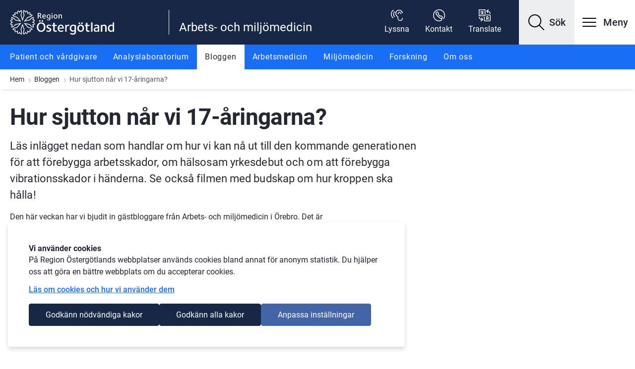

--- FILE ---
content_type: text/html;charset=UTF-8
request_url: https://www.arbetsochmiljomedicin.se/am/bloggen/inlagg/2017-03-20-hur-sjutton-nar-vi-17-aringarna
body_size: 25134
content:
<!DOCTYPE html>
<html lang="sv" class="sv-no-js sv-template-artikelsida">
<head>
   <meta charset="UTF-8">
   <script nonce="bd0bdec0-ff00-11f0-887e-073d641c9242">(function(c){c.add('sv-js');c.remove('sv-no-js');})(document.documentElement.classList)</script>
   <title>Hur sjutton når vi 17-åringarna?

		 | Arbets- och miljömedicin</title>
   <link rel="preload" href="/sitevision/system-resource/c0ba5dd97b315d9a93976aed899e8e878339f75e900869413610ecc8d4bf5920/js/jquery.js" as="script">
   <link rel="preload" href="/sitevision/system-resource/c0ba5dd97b315d9a93976aed899e8e878339f75e900869413610ecc8d4bf5920/envision/envision.js" as="script">
   <link rel="preload" href="/sitevision/system-resource/c0ba5dd97b315d9a93976aed899e8e878339f75e900869413610ecc8d4bf5920/js/utils.js" as="script">
   <link rel="preload" href="/sitevision/system-resource/c0ba5dd97b315d9a93976aed899e8e878339f75e900869413610ecc8d4bf5920/js/portlets.js" as="script">
               <meta name="cookiepage" content="/am/om-webbplatsen/information-om-cookies">
                        <meta name="trackHeatmap" content="False">
               <meta name="viewport" content="width=device-width, initial-scale=1, minimum-scale=1, shrink-to-fit=no">
   <meta name="dcterms.identifier" content="https://externwebb.regionostergotland.se">
   <meta name="dcterms.language" content="sv">
   <meta name="dcterms.format" content="text/html">
   <meta name="dcterms.type" content="text">
   <link rel="stylesheet" type="text/css" href="/2.1fdf004b179a19e909c1/1768883258860/sitevision-responsive-grids.css?gridConfigs=651.1fdf004b179a19e909c86_FIXED_FLUID_GRID%2C651.1fdf004b179a19e909c86_FLUID_GRID&pushPull=false">
   <link rel="stylesheet" type="text/css" href="/2.1fdf004b179a19e909c1/1768883295550/sitevision-spacing.css">
   
      <link rel="stylesheet" type="text/css" href="/2.1fdf004b179a19e909c1/auto/1769834565475/SiteVision.css">
      <link rel="stylesheet" type="text/css" href="/2.1fdf004b179a19e909c1/0/3757/print/SiteVision.css">
   <link rel="stylesheet" type="text/css" href="/sitevision/system-resource/c0ba5dd97b315d9a93976aed899e8e878339f75e900869413610ecc8d4bf5920/css/portlets.css">
   <link rel="stylesheet" type="text/css" href="/sitevision/system-resource/c0ba5dd97b315d9a93976aed899e8e878339f75e900869413610ecc8d4bf5920/envision/envision.css">

      <link rel="stylesheet" type="text/css" href="/2.1fdf004b179a19e909c1/91.1ea9d6d517ae60eb47d1f9/1768883339087/0/sv-template-asset.css">
         <link rel="stylesheet" type="text/css" href="/webapp-resource/5.4b496af41837d005ab76598/360.4dd7878f19bff2d29b8bb2/1769706513133/webapp-assets.css">
      <link rel="stylesheet" type="text/css" href="/webapp-resource/5.4b496af41837d005ab76598/360.6744548819afd2679563b54/1766164113204/webapp-assets.css">
      <!-- Piwik Pro -->
   <script nonce="bd0bdec0-ff00-11f0-887e-073d641c9242">
      window.dataLayer = window.dataLayer || [];
      window.dataLayer.push({
        event: 'sitevision.preClientContainerSetup',
        sitevision: {
           pageId: '5.4b496af41837d005ab76598'
        }
      });
(function(window, document, dataLayerName, id) {
window[dataLayerName]=window[dataLayerName]||[],window[dataLayerName].push({start:(new Date).getTime(),event:"stg.start"});var scripts=document.getElementsByTagName('script')[0],tags=document.createElement('script');
function stgCreateCookie(a,b,c){var d="";if(c){var e=new Date;e.setTime(e.getTime()+24*c*60*60*1e3),d="; expires="+e.toUTCString();f="; SameSite=Strict"}document.cookie=a+"="+b+d+f+"; path=/; Secure"}
var isStgDebug=(window.location.href.match("stg_debug")||document.cookie.match("stg_debug"))&&!window.location.href.match("stg_disable_debug");stgCreateCookie("stg_debug",isStgDebug?1:"",isStgDebug?14:-1);
var qP=[];dataLayerName!=="dataLayer"&&qP.push("data_layer_name="+dataLayerName),qP.push("use_secure_cookies"),isStgDebug&&qP.push("stg_debug");var qPString=qP.length>0?("?"+qP.join("&")):"";
tags.async=!0,tags.src="https://svanalytics.containers.piwik.pro/"+id+".js"+qPString,scripts.parentNode.insertBefore(tags,scripts);
!function(a,n,i){a[n]=a[n]||{};for(var c=0;c<i.length;c++)!function(i){a[n][i]=a[n][i]||{},a[n][i].api=a[n][i].api||function(){var a=[].slice.call(arguments,0);"string"==typeof a[0]&&window[dataLayerName].push({event:n+"."+i+":"+a[0],parameters:[].slice.call(arguments,1)})}}(i[c])}(window,"ppms",["tm","cm"]);
})(window, document, 'dataLayer', '62a053ee-dceb-4679-9255-e7f552a03414');
   </script>
   <!-- End Piwik Pro -->
   <script nonce="bd0bdec0-ff00-11f0-887e-073d641c9242">!function(t,e){t=t||"docReady",e=e||window;var n=[],o=!1,c=!1;function d(){if(!o){o=!0;for(var t=0;t<n.length;t++)try{n[t].fn.call(window,n[t].ctx)}catch(t){console&&console.error(t)}n=[]}}function a(){"complete"===document.readyState&&d()}e[t]=function(t,e){if("function"!=typeof t)throw new TypeError("callback for docReady(fn) must be a function");o?setTimeout(function(){t(e)},1):(n.push({fn:t,ctx:e}),"complete"===document.readyState?setTimeout(d,1):c||(document.addEventListener?(document.addEventListener("DOMContentLoaded",d,!1),window.addEventListener("load",d,!1)):(document.attachEvent("onreadystatechange",a),window.attachEvent("onload",d)),c=!0))}}("svDocReady",window);</script>
   <script src="/2.1fdf004b179a19e909c1/91.1ea9d6d517ae60eb47d1f9/1768883339162/HEAD/0/sv-template-asset.js"></script>
   <script src="https://cdn-eu.readspeaker.com/script/5200/webReader/webReader.js?pids=wr"></script>
   				<link rel="canonical" href="https://www.arbetsochmiljomedicin.se/am/bloggen/inlagg/2017-03-20-hur-sjutton-nar-vi-17-aringarna" />
	
   









                            
            <meta property="og:title" content="Hur sjutton når vi 17-åringarna?" />
      <meta name="twitter:title" content="Hur sjutton når vi 17-åringarna?" />
   
               
            <meta property="og:url" content="https://www.arbetsochmiljomedicin.se/am/bloggen/inlagg/2017-03-20-hur-sjutton-nar-vi-17-aringarna" />
   
	<!-- description text -->
            <meta property="og:description" content="Läs inlägget nedan som handlar om hur vi kan nå ut till den kommande generationen för att förebygga arbetsskador, om hälsosam yrkesdebut och om att förebygga vibrationsskador i händerna. Se också film..." />
      <meta name="twitter:description" content="Läs inlägget nedan som handlar om hur vi kan nå ut till den kommande generationen för att förebygga arbetsskador, om hälsosam yrkesdebut och om att förebygga vibrationsskador i händerna. Se också film..." />
		<!-- slut description text -->

            <meta name="twitter:card" content="summary_large_image">
            <meta name="twitter:site" content="">
            <meta name="twitter:creator" content="">
   
   <meta property="og:type" content="website" />


   


	
		<meta name="description" content='Läs inlägget nedan som handlar om hur vi kan nå ut till den kommande generationen för att förebygga arbetsskador, om hälsosam yrkesdebut och om att förebygga vibrationsskador i händerna. Se också filmen med budskap om hur kroppen ska hålla!' />

                               

   


      <link rel="alternate" type="application/rss+xml" title="RSS Feed för Arbets- och miljömedicin" href="https://www.arbetsochmiljomedicin.se/4.55a32e2c17fb509ca835ec/12.4b496af41837d005ab73093.portlet?state=rss&sv.contenttype=text/xml;charset=UTF-8"/>
   
   <link rel="apple-touch-icon" sizes="180x180" href="/images/18.193d1c5618827c47a552ede/1684917767205/apple-touch-icon.png">
<link rel="icon" type="image/png" sizes="32x32" href="/images/18.193d1c5618827c47a552ee1/1684917767333/favicon-32x32.png">
<link rel="icon" type="image/png" sizes="16x16" href="/images/18.193d1c5618827c47a552ee0/1684917767288/favicon-16x16.png">
<link rel="manifest" href="/download/18.193d1c5618827c47a552ee4/1684917852013/site.webmanifest">
<link rel="mask-icon" href="/images/18.193d1c5618827c47a552ee3/1684917767421/safari-pinned-tab.svg" color="#5bbad5">
<meta name="msapplication-TileColor" content="#ffffff">
<meta name="msapplication-config" content="/download/18.193d1c5618827c47a552edf/1684917891489/browserconfig.xml">
<meta name="theme-color" content="#ffffff">
   
<!--
Sitemap: 5.4b496af41837d005ab76598 https://externwebb.regionostergotland.se/am/bloggen/inlagg/2017-03-20-hur-sjutton-nar-vi-17-aringarna
-->
   


   <script nonce="bd0bdec0-ff00-11f0-887e-073d641c9242">
      window.sv = window.sv || {};
      sv.UNSAFE_MAY_CHANGE_AT_ANY_GIVEN_TIME_webAppExternals = {};
      sv.PageContext = {
      pageId: '5.4b496af41837d005ab76598',
      siteId: '2.1fdf004b179a19e909c1',
      userIdentityId: '',
      userIdentityReadTimeout: 0,
      userLocale: 'sv',
      dev: false,
      csrfToken: '',
      html5: true,
      useServerSideEvents: false,
      nodeIsReadOnly: false
      };
   </script>
      <script nonce="bd0bdec0-ff00-11f0-887e-073d641c9242">!function(){"use strict";var t,n={},e={},i={};function r(t){return n[t]=n[t]||{instances:[],modules:{},bundle:{}},n[t]}document.querySelector("html").classList.add("js");var s={registerBootstrapData:function(t,n,i,r,s){var a,o=e[t];o||(o=e[t]={}),(a=o[i])||(a=o[i]={}),a[n]={subComponents:r,options:s}},registerInitialState:function(t,n){i[t]=n},registerApp:function(n){var e=n.applicationId,i=r(e);if(t){var s={};s[e]=i,s[e].instances=[n],t.start(s)}else i.instances.push(n)},registerModule:function(t){r(t.applicationId).modules[t.path]=t},registerBundle:function(t){r(t.applicationId).bundle=t.bundle},getRegistry:function(){return n},setAppStarter:function(n){t=n},getBootstrapData:function(t){return e[t]},getInitialState:function(t){return i[t]}};window.AppRegistry=s}();</script>
   <link rel="stylesheet" href="/download/18.568693a5182cde7b9a939/1662473379627/localdev.css" />
   <link rel="stylesheet" href="/download/18.43897e6917c4ab106493b7/1756115757658/rog-article.min.css" />
   <link rel="stylesheet" href="/download/18.568693a5182cde7b9a931/1756116121858/rog-bla.min.css" />
   <link rel="stylesheet" href="/download/18.1ea9d6d517ae60eb47d183/1634114292113/rog-typsnitt1.min.css" />
   <meta property="og:image" content="https://bildbank.regionostergotland.se/publishedmedia/rr53kqobdh12hiojtxdm/truckf-rare.jpg" />
   <meta name="twitter:image" content="https://bildbank.regionostergotland.se/publishedmedia/rr53kqobdh12hiojtxdm/truckf-rare.jpg">
</head>
<body class=" sv-responsive  env-m-around--0">
<div id="svid10_1fdf004b179a19e909cf9" class="sv-layout"><div class="sv-custom-module sv-rog-externwebb-hostname-check sv-skip-spacer sv-template-portlet
" id="svid12_32669883183822752aa75"><div id="Hostnamechecker"><!-- Hostname checker --></div><div data-cid="12.32669883183822752aa75"></div><script nonce="bd0bdec0-ff00-11f0-887e-073d641c9242" >AppRegistry.registerBootstrapData('12.32669883183822752aa75','12.32669883183822752aa75','AGNOSTIC_RENDERER');</script><script nonce="bd0bdec0-ff00-11f0-887e-073d641c9242">AppRegistry.registerInitialState('12.32669883183822752aa75',{"correctDomain":true});</script>
<script nonce="bd0bdec0-ff00-11f0-887e-073d641c9242">AppRegistry.registerApp({applicationId:'rog-externwebb-hostname-check|1.0.1',htmlElementId:'svid12_32669883183822752aa75',route:'/',portletId:'12.32669883183822752aa75',locale:'sv',defaultLocale:'en',webAppId:'rog-externwebb-hostname-check',webAppVersion:'1.0.1',webAppAopId:'360.32669883183822752aa10c',webAppImportTime:'1664895339238',requiredLibs:{"react":"17.0.2"}});</script></div>
<div class="sv-custom-module sv-rog-externwebb-robots sv-template-portlet
" id="svid12_59c6e6f3185e20b8ba6b5"><div id="DoljforGoogle"><!-- Dölj för Google --></div>
<script nonce="bd0bdec0-ff00-11f0-887e-073d641c9242">AppRegistry.registerApp({applicationId:'rog-externwebb-robots|1.0.1',htmlElementId:'svid12_59c6e6f3185e20b8ba6b5',route:'/',portletId:'12.59c6e6f3185e20b8ba6b5',locale:'sv',defaultLocale:'en',webAppId:'rog-externwebb-robots',webAppVersion:'1.0.1',webAppAopId:'360.59c6e6f3185e20b8ba6ac',webAppImportTime:'1674567207812',requiredLibs:{"react":"17.0.2"}});</script></div>
<div class="sv-custom-module sv-con-localdev-css sv-template-portlet
" id="svid12_568693a5182cde7b9a937"><div id="LocaldevCSS"><!-- Localdev CSS --></div><div data-cid="d5d8079b-9b27-b618-a753-cb020f31408f"></div><script nonce="bd0bdec0-ff00-11f0-887e-073d641c9242">AppRegistry.registerBootstrapData('12.568693a5182cde7b9a937','d5d8079b-9b27-b618-a753-cb020f31408f','main',[],undefined);</script><script nonce="bd0bdec0-ff00-11f0-887e-073d641c9242">AppRegistry.registerInitialState('12.568693a5182cde7b9a937',{"route":"/"});</script>
<script nonce="bd0bdec0-ff00-11f0-887e-073d641c9242">AppRegistry.registerApp({applicationId:'con-localdev-css|1.0.10',htmlElementId:'svid12_568693a5182cde7b9a937',route:'/',portletId:'12.568693a5182cde7b9a937',locale:'sv',defaultLocale:'en',webAppId:'con-localdev-css',webAppVersion:'1.0.10',webAppAopId:'360.29bf768b1951c7549786225',webAppImportTime:'1741599751952',requiredLibs:{},childComponentStateExtractionStrategy:'BY_ID'});</script></div>
<div class="sv-vertical sv-layout sv-template-layout" id="svid10_1fdf004b179a19e909cfa"><div class="sv-custom-module sv-rog-externwebb-ie-check sv-skip-spacer sv-template-portlet
" id="svid12_43897e6917c4ab10649d2e"><div id="KontrollavInternetExplorer"><!-- Kontroll av Internet Explorer --></div><div class="rog-ie-check" data-cid="0f3fe634-e7d7-20f0-bc32-a030d10af18e"></div><script nonce="bd0bdec0-ff00-11f0-887e-073d641c9242">AppRegistry.registerBootstrapData('12.43897e6917c4ab10649d2e','0f3fe634-e7d7-20f0-bc32-a030d10af18e','main',[],undefined);</script><script nonce="bd0bdec0-ff00-11f0-887e-073d641c9242">AppRegistry.registerInitialState('12.43897e6917c4ab10649d2e',{"route":"/"});</script>
<script nonce="bd0bdec0-ff00-11f0-887e-073d641c9242">AppRegistry.registerApp({applicationId:'rog-externwebb-ie-check|1.0.1',htmlElementId:'svid12_43897e6917c4ab10649d2e',route:'/',portletId:'12.43897e6917c4ab10649d2e',locale:'sv',defaultLocale:'en',webAppId:'rog-externwebb-ie-check',webAppVersion:'1.0.1',webAppAopId:'360.3b3d11c218063ed24c5225',webAppImportTime:'1652881338953',requiredLibs:{},childComponentStateExtractionStrategy:'BY_ID'});</script></div>
<header class="sv-vertical sv-layout rog-header sv-template-layout" id="svid10_1fdf004b179a19e909cfb"><div class="sv-vertical sv-layout sv-skip-spacer sv-template-layout" id="svid10_1fdf004b179a19e909c405"><div class="sv-vertical sv-layout sv-skip-spacer sv-template-layout" id="svid93_1d3c4fe218045087fd9115"><div class="sv-script-portlet sv-portlet sv-skip-spacer sv-template-portlet
" id="svid12_1fdf004b179a19e909c406"><div id="Skriptskiptocontent"><!-- Skript - skip-to-content --></div><!--sv-no-index-->
<div class="rog-skip-to rog-skip-to-content">
      <a href="#main-content" class="normal rog-visually-hidden">Gå till innehåll</a>
   <a href="#mainmenu" class="normal rog-visually-hidden">Gå till meny</a>
   <a href="#footer" class="normal rog-visually-hidden">Gå till sidfot</a>
   </div>
<!--/sv-no-index--></div>
<div class="sv-custom-module sv-marketplace-sitevision-cookie-consent sv-template-portlet
" id="svid12_43897e6917c4ab106497b1"><div id="Cookiebanner"><!-- Cookie-banner --></div><div data-cid="12.43897e6917c4ab106497b1"></div><script nonce="bd0bdec0-ff00-11f0-887e-073d641c9242" >AppRegistry.registerBootstrapData('12.43897e6917c4ab106497b1','12.43897e6917c4ab106497b1','AGNOSTIC_RENDERER');</script><script nonce="bd0bdec0-ff00-11f0-887e-073d641c9242">AppRegistry.registerInitialState('12.43897e6917c4ab106497b1',{"settings":{"displayType":"bannerTop","message":"På Region Östergötlands webbplatser används cookies bland annat för anonym statistik. Du hjälper oss att göra en bättre webbplats om du accepterar cookies.","settingsSubTitle":"","cookiePolicyUri":"/system/information-om-cookies","title":"Vi använder cookies","cookiePolicyLinkText":"Läs om cookies och hur vi använder dem","usePolicyPage":true,"manageButtonText":"Hantera cookies","buttonType":"acceptNecessaryAndAll","openLinkInNewTab":false,"usePiwikPro":true},"categories":[{"id":"necessary","title":"Nödvändiga cookies","description":"Gör att våra tjänster är säkra och fungerar som de ska. Därför går de inte att inaktivera.","hasConsent":true},{"id":"analytics","title":"Analytiska cookies","description":"Ger oss information om hur vår webbplats används som gör att vi kan underhålla, driva och förbättra användarupplevelsen.","hasConsent":false,"cookies":["sv-internal-sv-web-analytics"]},{"id":"custom","title":"Övriga cookies","description":"Här kan du lägga till vad övriga typer av cookies gör på din webbplats.","hasConsent":false,"cookies":["sv-internal-sv-youtube-embed"]}],"displayOptions":{"consentOpen":true,"settingsOpen":false},"baseHeadingLevel":2,"customButtonTexts":{"acceptAllCookies":"Godkänn alla kakor","acceptNecessaryCookies":"Godkänn nödvändiga kakor","settings":"Inställningar","saveAndAccept":"Spara och godkänn"},"useCustomButtonTexts":true});</script>
<script nonce="bd0bdec0-ff00-11f0-887e-073d641c9242">AppRegistry.registerApp({applicationId:'marketplace.sitevision.cookie-consent|1.11.9',htmlElementId:'svid12_43897e6917c4ab106497b1',route:'/',portletId:'12.43897e6917c4ab106497b1',locale:'sv',defaultLocale:'en',webAppId:'marketplace.sitevision.cookie-consent',webAppVersion:'1.11.9',webAppAopId:'360.4dd7878f19bff2d29b8bb2',webAppImportTime:'1769706513133',requiredLibs:{"react":"18.3.1"},childComponentStateExtractionStrategy:'BY_ID'});</script></div>
<div class="sv-custom-module sv-template-portlet
" id="svid12_531719d917d4b0fc8f473f"><div id="Hamtalankforstartsidan"><!-- Hämta länk för startsidan --></div><div class="sv-script-portlet sv-portlet sv-skip-spacer sv-template-portlet
">
<div class="env-d--none" id="startpageURL">
   arbets--och-miljomedicin
</div></div>
</div>
</div>
</div>
<div class="sv-vertical sv-layout sv-template-layout" id="svid10_43897e6917c4ab10649892"><div class="sv-custom-module sv-rog-viktigt-meddelande sv-skip-spacer sv-template-portlet
" id="svid12_531719d917d4b0fc8f4146"><div id="ViktigtmeddelandeGlobalt"><!-- Viktigt meddelande - Globalt --></div><div data-cid="12.531719d917d4b0fc8f4146"></div><script nonce="bd0bdec0-ff00-11f0-887e-073d641c9242" >AppRegistry.registerBootstrapData('12.531719d917d4b0fc8f4146','12.531719d917d4b0fc8f4146','AGNOSTIC_RENDERER');</script><script nonce="bd0bdec0-ff00-11f0-887e-073d641c9242">AppRegistry.registerInitialState('12.531719d917d4b0fc8f4146',{"pages":[],"vmaClass":"rog-vma--global","vmaSelector":"vmaGlobal"});</script>
<script nonce="bd0bdec0-ff00-11f0-887e-073d641c9242">AppRegistry.registerApp({applicationId:'rog-viktigt-meddelande|1.0.6',htmlElementId:'svid12_531719d917d4b0fc8f4146',route:'/',portletId:'12.531719d917d4b0fc8f4146',locale:'sv',defaultLocale:'en',webAppId:'rog-viktigt-meddelande',webAppVersion:'1.0.6',webAppAopId:'360.3629a51619a290ec910712',webAppImportTime:'1761728061701',requiredLibs:{"react":"18.3.1"}});</script></div>
<div class="sv-custom-module sv-rog-viktigt-meddelande sv-template-portlet
" id="svid12_531719d917d4b0fc8f4148"><div id="ViktigtmeddelandeLokalt"><!-- Viktigt meddelande - Lokalt --></div><div data-cid="12.531719d917d4b0fc8f4148"></div><script nonce="bd0bdec0-ff00-11f0-887e-073d641c9242" >AppRegistry.registerBootstrapData('12.531719d917d4b0fc8f4148','12.531719d917d4b0fc8f4148','AGNOSTIC_RENDERER');</script><script nonce="bd0bdec0-ff00-11f0-887e-073d641c9242">AppRegistry.registerInitialState('12.531719d917d4b0fc8f4148',{"pages":[],"vmaClass":"rog-vma--local","vmaSelector":"vmaLocal"});</script>
<script nonce="bd0bdec0-ff00-11f0-887e-073d641c9242">AppRegistry.registerApp({applicationId:'rog-viktigt-meddelande|1.0.6',htmlElementId:'svid12_531719d917d4b0fc8f4148',route:'/',portletId:'12.531719d917d4b0fc8f4148',locale:'sv',defaultLocale:'en',webAppId:'rog-viktigt-meddelande',webAppVersion:'1.0.6',webAppAopId:'360.3629a51619a290ec910712',webAppImportTime:'1761728061701',requiredLibs:{"react":"18.3.1"}});</script></div>
</div>
<div class="sv-vertical sv-layout rog-header__container sv-template-layout" id="svid10_14730397188229d744082d"><div class="sv-vertical sv-layout rog-header__container--upper sv-skip-spacer sv-template-layout" id="svid10_1fdf004b179a19e909c127"><div class="sv-fluid-grid sv-grid-standard-1320 sv-layout sv-skip-spacer sv-template-layout" id="svid10_1fdf004b179a19e909c12c"><div class="sv-row sv-layout sv-skip-spacer sv-template-layout" id="svid10_1fdf004b179a19e909c12e"><div class="sv-layout sv-skip-spacer sv-column-12 sv-template-layout" id="svid10_1fdf004b179a19e909c144"><div class="sv-vertical sv-layout rog-flex sv-skip-spacer sv-template-layout" id="svid10_1fdf004b179a19e909c146"><div class="sv-vertical sv-layout sv-skip-spacer sv-template-layout" id="svid10_1fdf004b179a19e909c147"><div class="sv-custom-module sv-rog-externwebb-logotype sv-skip-spacer sv-template-portlet
" id="svid12_44f0b0d617b7640faa613d4"><div id="Logotype"><!-- Logotype --></div><div data-cid="12.44f0b0d617b7640faa613d4"><div class="rog-header__logotype"><a class="rog-header__logotype--link" href="/am"><img class="rog-desktop-logo" alt="Till startsidan för Arbets- och miljömedicin" src="/images/18.1f070fa0184a2c5348b1306/1670401825338/RO_logo-P-vit_ny.svg" width="365" height="87"/><img class="rog-mobile-logo" alt="Till startsidan för Arbets- och miljömedicin" src="/images/18.7e573da118432e3c95c70f/1668509828430/S-neg.svg" width="98" height="99"/></a></div></div><script nonce="bd0bdec0-ff00-11f0-887e-073d641c9242" >AppRegistry.registerBootstrapData('12.44f0b0d617b7640faa613d4','12.44f0b0d617b7640faa613d4','AGNOSTIC_RENDERER');</script><script nonce="bd0bdec0-ff00-11f0-887e-073d641c9242">AppRegistry.registerInitialState('12.44f0b0d617b7640faa613d4',{"logotype":{"logotypeSrc":"/images/18.1f070fa0184a2c5348b1306/1670401825338/RO_logo-P-vit_ny.svg","logotypeWidth":365,"logotypeHeight":87,"logotypeMobileSrc":"/images/18.7e573da118432e3c95c70f/1668509828430/S-neg.svg","logotypeMobileWidth":98,"logotypeMobileHeight":99,"startpageLink":"/am","startpageName":"Arbets- och miljömedicin"}});</script>
<script nonce="bd0bdec0-ff00-11f0-887e-073d641c9242">AppRegistry.registerApp({applicationId:'rog-externwebb-logotype|1.0.10',htmlElementId:'svid12_44f0b0d617b7640faa613d4',route:'/',portletId:'12.44f0b0d617b7640faa613d4',locale:'sv',defaultLocale:'en',webAppId:'rog-externwebb-logotype',webAppVersion:'1.0.10',webAppAopId:'360.24cfa71199508ec3724dac',webAppImportTime:'1759134526190',requiredLibs:{"react":"18.3.1"}});</script></div>
<div class="sv-script-portlet sv-portlet sv-template-portlet
" id="svid12_948a5e618432e67be83ad"><div id="Headertext"><!-- Header text --></div>	<div class="rog-header-text-holder">
   	<div class="rog-vertical-line"></div>
      <div class="rog-header-text">
         <p class="rog-small-header-logo--text">
            Region Östergötland
         </p>
         <a href="/am">Arbets- och miljömedicin</a>
      </div>
   </div>
</div>
</div>
<div class="sv-vertical sv-layout rog-flex sv-template-layout" id="svid10_1fdf004b179a19e909c148"><div class="sv-script-portlet sv-portlet sv-skip-spacer sv-template-portlet
" id="svid12_205d529d180f41f718d4c8"><div id="Translate"><!-- Translate --></div></div>
<div class="sv-custom-module sv-rog-externwebb-lyssna-knapp sv-hide-sv-bp-xs sv-hide-sv-bp-md sv-template-portlet
" id="svid12_2ba9bc791869b726eb41fad"><div id="Lyssnaknapp"><!-- Lyssna-knapp --></div><div data-cid="12.2ba9bc791869b726eb41fad"><div data-reactroot=""><button class="btn btn-small rog-header__toplink" aria-expanded="false" aria-controls="readspeaker_button1"><img src="/images/18.1fdf004b179a19e909c45e" alt="" class="rog-header__toplink-icon" width="24" height="24"/><span class="rog-header__toplink-text">Lyssna</span></button></div></div><script nonce="bd0bdec0-ff00-11f0-887e-073d641c9242" >AppRegistry.registerBootstrapData('12.2ba9bc791869b726eb41fad','12.2ba9bc791869b726eb41fad','AGNOSTIC_RENDERER');</script><script nonce="bd0bdec0-ff00-11f0-887e-073d641c9242">AppRegistry.registerInitialState('12.2ba9bc791869b726eb41fad',{});</script>
<script nonce="bd0bdec0-ff00-11f0-887e-073d641c9242">AppRegistry.registerApp({applicationId:'rog-externwebb-lyssna-knapp|1.0.2',htmlElementId:'svid12_2ba9bc791869b726eb41fad',route:'/',portletId:'12.2ba9bc791869b726eb41fad',locale:'sv',defaultLocale:'en',webAppId:'rog-externwebb-lyssna-knapp',webAppVersion:'1.0.2',webAppAopId:'360.326d0d7b18b3bb4949b7534',webAppImportTime:'1699344399119',requiredLibs:{"react":"17.0.2"}});</script></div>
<div class="sv-jcrmenu-portlet sv-portlet rog-header__toplinks--container sv-template-portlet
" id="svid12_44f0b0d617b7640faa6a36"><div id="Sidhuvudlankar"><!-- Sidhuvud-länkar --></div>                  
         
                     
      
                        		
				
      <ul class="sv-defaultlist rog-header__toplinks">
               
         
                  <li>
            
             <a class="normal rog-header__toplink" href="/am/om-oss/kontakt">
               <img src="/images/18.6a28f3691849da2d1f2101" alt="" class="rog-header__toplink-icon" width="24" height="24">
            	<span class="rog-header__toplink-text">Kontakt</span>
            </a>
            
         </li>
                        
         
                  <li>
            
             <a class="normal rog-header__toplink" href="/am/om-webbplatsen/translate">
               <img src="/images/18.1fdf004b179a19e909c463" alt="" class="rog-header__toplink-icon" width="24" height="24">
            	<span class="rog-header__toplink-text">Translate</span>
            </a>
            
         </li>
                     </ul>
		   </div>
<div class="sv-script-portlet sv-portlet sv-template-portlet
" id="svid12_1d3c4fe218045087fd9120"><div id="SkriptSokknapp"><!-- Skript - Sök-knapp --></div><div class="rog-header__search">   
      <a role="button" class="rog-button rog-header__search-button" href="#rogHeaderSearchContainer" aria-controls="rogHeaderSearchContainer" aria-expanded="false" aria-label="Visa sök">
      <span class="rog-header__search-button-icon" aria-hidden="true"></span>
      <span class="rog-header__text--large rog-header__search-button-text normal" aria-hidden="true">Sök</span>
   </a>
   </div>
</div>
<div class="sv-custom-module sv-rog-externwebb-mobilmeny sv-template-portlet
" id="svid12_44f0b0d617b7640faa6286"><div id="Mobilmeny"><!-- Mobilmeny --></div><div class="rog-mobilemenu" data-cid="d67bd49d-ad6c-7547-9039-6864d0428e4c"><div class="rog-hamburger-menu">
   <button class="rog-button rog-hamburger-menu__button" id="mainmenu" aria-label="Öppna meny" aria-controls="rogMobileMenu" aria-expanded="false" data-open-mobilemenu>
      <span class="rog-hamburger-menu__button-icon-svg rog-icon__menu" aria-hidden="true"></span>
      <span class="rog-header__text--large rog-hamburger-menu__button--text normal">
         Meny
      </span>
   </button> 
</div>

<div id="rogMobileMenu" class="rog-mobilemenu__container">
   <button class="rog-mobilemenu__close-btn" aria-controls="rogMobileMenu" aria-expanded="false" data-close-mobilemenu>Stäng</button>
   
   <nav aria-label="Huvudmeny">
   <ul class="rog-mobilemenu__list" data-cid="3c0d45d5-aea2-21b7-816c-1d2d9c82e570"><li class="rog-mobilemenu__menu-item" data-cid="a8a2d5fb-5759-8b81-1765-14f4bbdb4fc4"><a class="rog-mobilemenu__link" href="/am/patient-och-vardgivare">Patient och vårdgivare</a>

<a class="rog-mobilemenu__toggle-btn" role="button" href="#rog-menu-4-feb1a4a18d15b2c94c26e2" aria-controls="rog-menu-4-feb1a4a18d15b2c94c26e2" data-jcruuid="4.feb1a4a18d15b2c94c26e2" aria-expanded="false" aria-label="Visa/dölj undermeny för  Patient och vårdgivare" data-env-collapse data-toggle-submenu></a>
<div class="env-collapse rog-mobilemenu__submenu-wrapper" id="rog-menu-4-feb1a4a18d15b2c94c26e2">
   
</div>

</li><script nonce="bd0bdec0-ff00-11f0-887e-073d641c9242">AppRegistry.registerBootstrapData('12.44f0b0d617b7640faa6286','a8a2d5fb-5759-8b81-1765-14f4bbdb4fc4','MenuItem',[],{"_parentProperty":"menuItems","id":"rog-menu-4-feb1a4a18d15b2c94c26e2"});</script><li class="rog-mobilemenu__menu-item" data-cid="53a7e2f2-f1c2-9534-b88d-4b950c96a34c"><a class="rog-mobilemenu__link" href="/am/analyslaboratorium">Analyslaboratorium</a>

<a class="rog-mobilemenu__toggle-btn" role="button" href="#rog-menu-4-feb1a4a18d15b2c94c290e" aria-controls="rog-menu-4-feb1a4a18d15b2c94c290e" data-jcruuid="4.feb1a4a18d15b2c94c290e" aria-expanded="false" aria-label="Visa/dölj undermeny för  Analyslaboratorium" data-env-collapse data-toggle-submenu></a>
<div class="env-collapse rog-mobilemenu__submenu-wrapper" id="rog-menu-4-feb1a4a18d15b2c94c290e">
   
</div>

</li><script nonce="bd0bdec0-ff00-11f0-887e-073d641c9242">AppRegistry.registerBootstrapData('12.44f0b0d617b7640faa6286','53a7e2f2-f1c2-9534-b88d-4b950c96a34c','MenuItem',[],{"_parentProperty":"menuItems","id":"rog-menu-4-feb1a4a18d15b2c94c290e"});</script><li class="rog-mobilemenu__menu-item" data-cid="5fbe722f-00fd-89b4-84ed-d9a866b670b4"><a class="rog-mobilemenu__link" href="/am/bloggen">Bloggen</a>

<a class="rog-mobilemenu__toggle-btn" role="button" href="#rog-menu-4-55a32e2c17fb509ca835ec" aria-controls="rog-menu-4-55a32e2c17fb509ca835ec" data-jcruuid="4.55a32e2c17fb509ca835ec" aria-expanded="false" aria-label="Visa/dölj undermeny för  Bloggen" data-env-collapse data-toggle-submenu></a>
<div class="env-collapse rog-mobilemenu__submenu-wrapper" id="rog-menu-4-55a32e2c17fb509ca835ec">
   
</div>

</li><script nonce="bd0bdec0-ff00-11f0-887e-073d641c9242">AppRegistry.registerBootstrapData('12.44f0b0d617b7640faa6286','5fbe722f-00fd-89b4-84ed-d9a866b670b4','MenuItem',[],{"_parentProperty":"menuItems","id":"rog-menu-4-55a32e2c17fb509ca835ec"});</script><li class="rog-mobilemenu__menu-item" data-cid="d14466d3-2dd2-7122-616e-d601eab55a62"><a class="rog-mobilemenu__link" href="/am/arbetsmedicin">Arbetsmedicin</a>

<a class="rog-mobilemenu__toggle-btn" role="button" href="#rog-menu-4-feb1a4a18d15b2c94c276c" aria-controls="rog-menu-4-feb1a4a18d15b2c94c276c" data-jcruuid="4.feb1a4a18d15b2c94c276c" aria-expanded="false" aria-label="Visa/dölj undermeny för  Arbetsmedicin" data-env-collapse data-toggle-submenu></a>
<div class="env-collapse rog-mobilemenu__submenu-wrapper" id="rog-menu-4-feb1a4a18d15b2c94c276c">
   
</div>

</li><script nonce="bd0bdec0-ff00-11f0-887e-073d641c9242">AppRegistry.registerBootstrapData('12.44f0b0d617b7640faa6286','d14466d3-2dd2-7122-616e-d601eab55a62','MenuItem',[],{"_parentProperty":"menuItems","id":"rog-menu-4-feb1a4a18d15b2c94c276c"});</script><li class="rog-mobilemenu__menu-item" data-cid="2b4f02d4-9d48-206f-32fb-16d99219b52e"><a class="rog-mobilemenu__link" href="/am/miljomedicin">Miljömedicin</a>

<a class="rog-mobilemenu__toggle-btn" role="button" href="#rog-menu-4-feb1a4a18d15b2c94c26f5" aria-controls="rog-menu-4-feb1a4a18d15b2c94c26f5" data-jcruuid="4.feb1a4a18d15b2c94c26f5" aria-expanded="false" aria-label="Visa/dölj undermeny för  Miljömedicin" data-env-collapse data-toggle-submenu></a>
<div class="env-collapse rog-mobilemenu__submenu-wrapper" id="rog-menu-4-feb1a4a18d15b2c94c26f5">
   
</div>

</li><script nonce="bd0bdec0-ff00-11f0-887e-073d641c9242">AppRegistry.registerBootstrapData('12.44f0b0d617b7640faa6286','2b4f02d4-9d48-206f-32fb-16d99219b52e','MenuItem',[],{"_parentProperty":"menuItems","id":"rog-menu-4-feb1a4a18d15b2c94c26f5"});</script><li class="rog-mobilemenu__menu-item" data-cid="95be8d07-50d0-aab1-f04c-57dccd3a6a22"><a class="rog-mobilemenu__link" href="/am/forskning">Forskning</a>

<a class="rog-mobilemenu__toggle-btn" role="button" href="#rog-menu-4-feb1a4a18d15b2c94c27c0" aria-controls="rog-menu-4-feb1a4a18d15b2c94c27c0" data-jcruuid="4.feb1a4a18d15b2c94c27c0" aria-expanded="false" aria-label="Visa/dölj undermeny för  Forskning" data-env-collapse data-toggle-submenu></a>
<div class="env-collapse rog-mobilemenu__submenu-wrapper" id="rog-menu-4-feb1a4a18d15b2c94c27c0">
   
</div>

</li><script nonce="bd0bdec0-ff00-11f0-887e-073d641c9242">AppRegistry.registerBootstrapData('12.44f0b0d617b7640faa6286','95be8d07-50d0-aab1-f04c-57dccd3a6a22','MenuItem',[],{"_parentProperty":"menuItems","id":"rog-menu-4-feb1a4a18d15b2c94c27c0"});</script><li class="rog-mobilemenu__menu-item" data-cid="a60f684a-94cd-0f33-4e42-2d09ea5a0657"><a class="rog-mobilemenu__link" href="/am/om-oss">Om oss</a>

<a class="rog-mobilemenu__toggle-btn" role="button" href="#rog-menu-4-7e71b7cc188d6dee7e369ed" aria-controls="rog-menu-4-7e71b7cc188d6dee7e369ed" data-jcruuid="4.7e71b7cc188d6dee7e369ed" aria-expanded="false" aria-label="Visa/dölj undermeny för  Om oss" data-env-collapse data-toggle-submenu></a>
<div class="env-collapse rog-mobilemenu__submenu-wrapper" id="rog-menu-4-7e71b7cc188d6dee7e369ed">
   
</div>

</li><script nonce="bd0bdec0-ff00-11f0-887e-073d641c9242">AppRegistry.registerBootstrapData('12.44f0b0d617b7640faa6286','a60f684a-94cd-0f33-4e42-2d09ea5a0657','MenuItem',[],{"_parentProperty":"menuItems","id":"rog-menu-4-7e71b7cc188d6dee7e369ed"});</script></ul><script nonce="bd0bdec0-ff00-11f0-887e-073d641c9242">AppRegistry.registerBootstrapData('12.44f0b0d617b7640faa6286','3c0d45d5-aea2-21b7-816c-1d2d9c82e570','MenuItems',["a8a2d5fb-5759-8b81-1765-14f4bbdb4fc4","53a7e2f2-f1c2-9534-b88d-4b950c96a34c","5fbe722f-00fd-89b4-84ed-d9a866b670b4","d14466d3-2dd2-7122-616e-d601eab55a62","2b4f02d4-9d48-206f-32fb-16d99219b52e","95be8d07-50d0-aab1-f04c-57dccd3a6a22","a60f684a-94cd-0f33-4e42-2d09ea5a0657"],undefined);</script>
   </nav>
   
   <nav class="rog-mobilemenu__toplinks" aria-describedby="rog-mobilemenu__toplinks-title">
      <span id="rog-mobilemenu__toplinks-title" class="rog-mobilemenu__toplinks-title">Hjälplänkar</span>
      <ul class="rog-mobilemenu__toplinks-list">
         <li class="rog-mobilemenu__toplink-item">
            <button class="rog-mobilemenu__toplink-link" aria-expanded="false" aria-controls="readspeaker_button1" data-listen>
               
               <img src="/images/18.1fdf004b179a19e909c3cc/1623670060216/streamline-icon-music-ear@24x24.svg" alt="" class="rog-mobilemenu__toplink-icon" width="24" height="24" loading="lazy">
               
               <span class="rog-mobilemenu__toplink-text">Lyssna</span>
            </button>
         </li>
         
         <li class="rog-mobilemenu__toplink-item">
            <a class="rog-mobilemenu__toplink-link" href="/am/om-oss/kontakt">
               
               <img src="/images/18.6a28f3691849da2d1f2100/1669130128263/streamlinehq-phone-circle-phone-mobile-devices-24.svg" alt="" class="rog-mobilemenu__toplink-icon" width="24" height="24" loading="lazy">
               
               <span class="rog-mobilemenu__toplink-text">Kontakt</span>
            </a>
         </li>
         
         
         <li class="rog-mobilemenu__toplink-item">
            <a class="rog-mobilemenu__toplink-link" href="/am/om-webbplatsen/translate">
               
               <img src="/images/18.1fdf004b179a19e909c3d1/1623670060391/streamline-icon-translate@24x24.svg" alt="" class="rog-mobilemenu__toplink-icon" width="24" height="24" loading="lazy">
               
               <span class="rog-mobilemenu__toplink-text">Translate</span>
            </a>
         </li>
         
         
      
      </ul>
   </nav>
   
</div></div><script nonce="bd0bdec0-ff00-11f0-887e-073d641c9242">AppRegistry.registerBootstrapData('12.44f0b0d617b7640faa6286','d67bd49d-ad6c-7547-9039-6864d0428e4c','main',["3c0d45d5-aea2-21b7-816c-1d2d9c82e570"],undefined);</script><script nonce="bd0bdec0-ff00-11f0-887e-073d641c9242">AppRegistry.registerInitialState('12.44f0b0d617b7640faa6286',{"isEditMode":false,"menuItems":[{"id":"rog-menu-4-feb1a4a18d15b2c94c26e2","jcruuid":"4.feb1a4a18d15b2c94c26e2","name":"Patient och vårdgivare","href":"/am/patient-och-vardgivare","hasChildren":true,"isCurrentPage":false,"isParentOfCurrent":false},{"id":"rog-menu-4-feb1a4a18d15b2c94c290e","jcruuid":"4.feb1a4a18d15b2c94c290e","name":"Analyslaboratorium","href":"/am/analyslaboratorium","hasChildren":true,"isCurrentPage":false,"isParentOfCurrent":false},{"id":"rog-menu-4-55a32e2c17fb509ca835ec","jcruuid":"4.55a32e2c17fb509ca835ec","name":"Bloggen","href":"/am/bloggen","hasChildren":true,"isCurrentPage":false,"isParentOfCurrent":true},{"id":"rog-menu-4-feb1a4a18d15b2c94c276c","jcruuid":"4.feb1a4a18d15b2c94c276c","name":"Arbetsmedicin","href":"/am/arbetsmedicin","hasChildren":true,"isCurrentPage":false,"isParentOfCurrent":false},{"id":"rog-menu-4-feb1a4a18d15b2c94c26f5","jcruuid":"4.feb1a4a18d15b2c94c26f5","name":"Miljömedicin","href":"/am/miljomedicin","hasChildren":true,"isCurrentPage":false,"isParentOfCurrent":false},{"id":"rog-menu-4-feb1a4a18d15b2c94c27c0","jcruuid":"4.feb1a4a18d15b2c94c27c0","name":"Forskning","href":"/am/forskning","hasChildren":true,"isCurrentPage":false,"isParentOfCurrent":false},{"id":"rog-menu-4-7e71b7cc188d6dee7e369ed","jcruuid":"4.7e71b7cc188d6dee7e369ed","name":"Om oss","href":"/am/om-oss","hasChildren":true,"isCurrentPage":false,"isParentOfCurrent":false}],"toplinks":[{"name":"Kontakt","href":"/am/om-oss/kontakt","iconSrc":"/images/18.6a28f3691849da2d1f2100/1669130128263/streamlinehq-phone-circle-phone-mobile-devices-24.svg","iconWidth":"24","iconHeight":"24"},{"name":"Translate","href":"/am/om-webbplatsen/translate","iconSrc":"/images/18.1fdf004b179a19e909c3d1/1623670060391/streamline-icon-translate@24x24.svg","iconWidth":"24","iconHeight":"24"}],"theme":"mörkblå","route":"/"});</script>
<script nonce="bd0bdec0-ff00-11f0-887e-073d641c9242">AppRegistry.registerApp({applicationId:'rog-externwebb-mobilmeny|1.1.0',htmlElementId:'svid12_44f0b0d617b7640faa6286',route:'/',portletId:'12.44f0b0d617b7640faa6286',locale:'sv',defaultLocale:'en',webAppId:'rog-externwebb-mobilmeny',webAppVersion:'1.1.0',webAppAopId:'360.280017ca196ebbdbbac468c',webAppImportTime:'1748848066495',requiredLibs:{},childComponentStateExtractionStrategy:'BY_ID'});</script></div>
</div>
</div>
</div>
</div>
</div>
</div>
<div class="sv-vertical sv-layout rog-header__container--center sv-template-layout" id="svid10_44f0b0d617b7640faa6129b"><div class="sv-custom-module sv-rog-externwebb-snabbsokruta sv-skip-spacer sv-template-portlet
" id="svid12_44f0b0d617b7640faa615a5"><div id="Snabbsokruta"><!-- Snabbsökruta --></div><div data-cid="12.44f0b0d617b7640faa615a5"><div class="rog-header__search-container" id="rogHeaderSearchContainer"><div class="rog-header__search-content"><div class="rog-header__search-content-inner"><form class="rog-header__search-form" role="search" method="get" action="/am/sok"><label for="rog-header-search">Sök på webbplatsen</label><div class="rog-header__search-input"><input type="text" name="query" id="rog-header-search" aria-owns="rog-header__search-autocomplete" autoComplete="off" aria-autocomplete="list" aria-haspopup="true" value=""/><button type="submit" class="rog-button rog-button--primary" name="submitButton" value="Sök">Sök</button></div><ul aria-expanded="false" role="listbox" aria-labelledby="rog-header-search" id="rog-header__search-autocomplete" class="env-d--none rog-header__search-autocomplete"></ul></form></div></div></div></div><script nonce="bd0bdec0-ff00-11f0-887e-073d641c9242" >AppRegistry.registerBootstrapData('12.44f0b0d617b7640faa615a5','12.44f0b0d617b7640faa615a5','AGNOSTIC_RENDERER');</script><script nonce="bd0bdec0-ff00-11f0-887e-073d641c9242">AppRegistry.registerInitialState('12.44f0b0d617b7640faa615a5',{"searchpPage":"/am/sok"});</script>
<script nonce="bd0bdec0-ff00-11f0-887e-073d641c9242">AppRegistry.registerApp({applicationId:'rog-externwebb-snabbsokruta|1.0.9',htmlElementId:'svid12_44f0b0d617b7640faa615a5',route:'/',portletId:'12.44f0b0d617b7640faa615a5',locale:'sv',defaultLocale:'en',webAppId:'rog-externwebb-snabbsokruta',webAppVersion:'1.0.9',webAppAopId:'360.248db60519955b545409cca',webAppImportTime:'1760601830207',requiredLibs:{"react":"18.3.1"}});</script></div>
</div>
<div class="sv-vertical sv-layout rog-header__container--lower sv-template-layout" id="svid10_1fdf004b179a19e909c12a"><div class="sv-vertical sv-layout sv-skip-spacer sv-template-layout" id="svid93_1fdf004b179a19e909c1c9"><div class="sv-fluid-grid sv-grid-standard-1320 sv-layout sv-hide-sv-bp-xs sv-hide-sv-bp-md sv-skip-spacer sv-template-layout" id="svid10_1fdf004b179a19e909c1ca"><div class="sv-row sv-layout sv-skip-spacer sv-template-layout" id="svid10_1fdf004b179a19e909c1cb"><div class="sv-layout sv-skip-spacer sv-column-12 sv-template-layout" id="svid10_1fdf004b179a19e909c1cc"><div class="sv-layout sv-skip-spacer sv-template-portlet
" id="svid30_be5a38f17a31d141d452"><div id="LankadlayoutTraditionellmeny"><!-- Länkad layout  - Traditionell meny --></div><div class="sv-jcrmenu-portlet sv-portlet sv-skip-spacer sv-template-portlet
" id="svid12_be5a38f17a31d141d451"><div id="MenyTraditionellmeny"><!-- Meny - Traditionell meny --></div>



       
                     
         
            
            
		      <nav class="rog-traditional-menu" aria-label="Navigation till landningssidor">  
      
         <ul class="sv-defaultlist rog-traditional-menu__list">
                                    
                                 
                                                <li class="rog-traditional-menu__item">
                              	<a href="/am/patient-och-vardgivare" class="normal">Patient och vårdgivare</a>
            	 
            	</li>
                                                
                                 
                                                <li class="rog-traditional-menu__item">
                              	<a href="/am/analyslaboratorium" class="normal">Analyslaboratorium</a>
            	 
            	</li>
                                                
                                 
                                                <li class="rog-traditional-menu__item rog-traditional-menu__item--active">
                              	<a href="/am/bloggen" class="normal">Bloggen</a>
            	 
            	</li>
                                                
                                 
                                                <li class="rog-traditional-menu__item">
                              	<a href="/am/arbetsmedicin" class="normal">Arbetsmedicin</a>
            	 
            	</li>
                                                
                                 
                                                <li class="rog-traditional-menu__item">
                              	<a href="/am/miljomedicin" class="normal">Miljömedicin</a>
            	 
            	</li>
                                                
                                 
                                                <li class="rog-traditional-menu__item">
                              	<a href="/am/forskning" class="normal">Forskning</a>
            	 
            	</li>
                                                
                                 
                                                <li class="rog-traditional-menu__item">
                              	<a href="/am/om-oss" class="normal">Om oss</a>
            	 
            	</li>
                              </ul>
      </nav>   
   

</div>
</div>
</div>
</div>
</div>
</div>
</div>
</div>
</header>
<div class="sv-vertical sv-layout sv-template-layout" id="svid10_3acf49f4186964a921823"><div class="sv-vertical sv-layout sv-skip-spacer sv-template-layout" id="svid93_3acf49f4186964a92182a"><div class="sv-vertical sv-layout rog-breadcrumb sv-skip-spacer sv-template-layout" id="svid10_3acf49f4186964a921824"><div class="sv-fixed-fluid-grid sv-grid-standard-1320 sv-layout sv-skip-spacer sv-template-layout" id="svid10_3acf49f4186964a921825"><div class="sv-row sv-layout sv-skip-spacer sv-template-layout" id="svid10_3acf49f4186964a921826"><div class="sv-layout sv-skip-spacer sv-column-12 sv-template-layout" id="svid10_3acf49f4186964a921827"><div class="sv-custom-module sv-marketplace-sitevision-breadcrumbs sv-skip-spacer sv-template-portlet
" id="svid12_3acf49f4186964a921828"><div id="Brodsmula"><!-- Brödsmula --></div><nav aria-label="Brödsmula"><ol class="env-breadcrumb env-text"><li class="env-breadcrumb__item qxucHT44gUK_uQVA82fA"><a href="/am" class="env-link-secondary">Hem</a></li><li class="env-breadcrumb__item qxucHT44gUK_uQVA82fA"><span aria-hidden="true" class="R2ct9bD0eTlNoGsWzn7r">/</span><a href="/am/bloggen" class="env-link-secondary">Bloggen</a></li><li class="env-breadcrumb__item qxucHT44gUK_uQVA82fA" aria-current="page"><span aria-hidden="true" class="R2ct9bD0eTlNoGsWzn7r">/</span>Hur sjutton når vi 17-åringarna?</li></ol></nav></div>
</div>
</div>
</div>
</div>
</div>
</div>
<nav class="sv-vertical sv-layout sv-template-layout" id="svid10_1fdf004b179a19e909c10a"></nav>
<main class="sv-vertical sv-layout rog-main readspeaker-read-field sv-template-layout" id="svid10_1fdf004b179a19e909cfc"><div class="sv-vertical sv-layout sv-skip-spacer sv-template-layout" id="svid10_1fdf004b179a19e909c407"><div class="sv-script-portlet sv-portlet sv-skip-spacer sv-template-portlet
" id="svid12_1fdf004b179a19e909c408"><div id="Skripthoppatillinnehall"><!-- Skript - hoppa till innehåll --></div><div id="main-content"></div></div>
</div>
<div id="svid94_1ea9d6d517ae60eb47d1fd"><div class="sv-vertical sv-layout rog-article sv-skip-spacer sv-template-layout" id="svid10_1ea9d6d517ae60eb47d1fe"><div class="sv-fluid-grid sv-grid-standard-1320 sv-layout sv-skip-spacer sv-template-layout" id="svid10_410a936717cbab1e9ccacb"><div class="sv-row sv-layout sv-skip-spacer sv-template-layout" id="svid10_410a936717cbab1e9ccacc"><div class="sv-layout sv-skip-spacer sv-column-12 sv-template-layout" id="svid10_410a936717cbab1e9ccacd"><div class="sv-layout sv-skip-spacer sv-template-portlet
" id="svid30_410a936717cbab1e9ccac1"><div id="ReadspeakerPlayer"><!-- Readspeaker Player --></div><div class="sv-html-portlet sv-portlet sv-skip-spacer sv-template-portlet
" id="svid12_410a936717cbab1e9ccabf"><div id="ReadspeakerUI"><!-- Readspeaker - UI --></div><div id="readspeaker-ui" class="rs_skip"></div></div>
<div class="sv-script-portlet sv-portlet sv-template-portlet
" id="svid12_410a936717cbab1e9ccac0"><div id="ReadspekerPlayer"><!-- Readspeker - Player --></div><div id="readspeaker_button1" class="rs_skip rsbtn rs_preserve rog-readspeaker__player">

   

   <a rel="nofollow" class="rsbtn_play" accesskey="L" title="Lyssna p&#229; sidans text med ReadSpeaker webReader" href="//app-eu.readspeaker.com/cgi-bin/rsent?customerid=5200&amp;lang=sv_se&amp;usePost=true&amp;readclass=readspeaker-read-field&amp;url=https://externwebb.regionostergotland.se/am/bloggen/inlagg/2017-03-20-hur-sjutton-nar-vi-17-aringarna">
      <span class="rsbtn_left rsimg rspart"><span class="rsbtn_text"><span>Lyssna</span></span></span>
      <span class="rsbtn_right rsimg rsplay rspart"></span>
   </a>

   
   

</div></div>
</div>
</div>
</div>
</div>
<div class="sv-vertical sv-layout sv-template-layout" id="svid10_1ea9d6d517ae60eb47d204"><div class="sv-fluid-grid sv-grid-standard-1320 sv-layout sv-skip-spacer sv-template-layout" id="svid10_1ea9d6d517ae60eb47d205"><div class="sv-row sv-layout sv-skip-spacer sv-template-layout" id="svid10_1ea9d6d517ae60eb47d206"><div class="sv-layout sv-skip-spacer sv-column-12 sv-template-layout" id="svid10_1ea9d6d517ae60eb47d207"><div class="sv-vertical sv-layout sv-skip-spacer sv-template-layout" id="svid10_1f660e618238916d05cb"><div class="sv-vertical sv-layout sv-skip-spacer sv-template-layout" id="svid93_1f660e618238916d05cc"><div class="sv-script-portlet sv-portlet sv-skip-spacer sv-template-portlet
" id="svid12_c8853ed189f741dbe569"><div id="Kategorier"><!-- Kategorier --></div><div class="rog-article-tag__container">









</div></div>
</div>
</div>
</div>
</div>
<div class="sv-row sv-layout sv-template-layout" id="svid10_44f0b0d617b7640faa612b0"><div class="sv-layout sv-skip-spacer sv-column-8 sv-template-layout" id="svid10_44f0b0d617b7640faa612b1"><div class="sv-vertical sv-layout sv-skip-spacer sv-template-layout" id="svid10_44f0b0d617b7640faa6129d"><div id="svid94_4b496af41837d005ab7659f" class="pagecontent sv-layout"><div id="Rubrik"><!-- Rubrik --></div><div class="sv-text-portlet sv-use-margins sv-skip-spacer" id="svid12_4b496af41837d005ab765a0"><div id="Rubrik-0"><!-- Rubrik --></div><div class="sv-text-portlet-content"><h1 class="heading" id="h-Hursjuttonnarvi17aringarna">Hur sjutton når vi 17-åringarna?</h1></div></div>
</div></div>
<div class="sv-script-portlet sv-portlet sv-template-portlet
" id="svid12_2ba9bc791869b726eb41fa5"><div id="CalendarSkript"><!-- Calendar - Skript --></div></div>
<div class="sv-vertical sv-layout rog-middle-column sv-template-layout" id="svid10_1ea9d6d517ae60eb47d208"><div id="svid94_4b496af41837d005ab765a1" class="pagecontent sv-layout"><div id="Mittenspalt"><!-- Mittenspalt --></div><div class="sv-text-portlet sv-use-margins sv-skip-spacer" id="svid12_4b496af41837d005ab765a4"><div id="Ingress"><!-- Ingress --></div><div class="sv-text-portlet-content"><p class="preamble">Läs inlägget nedan som handlar om hur vi kan nå ut till den kommande generationen för att förebygga arbetsskador, om hälsosam yrkesdebut och om att förebygga vibrationsskador i händerna. Se också filmen med budskap om hur kroppen ska hålla!</p></div></div>
<div class="sv-text-portlet sv-use-margins" id="svid12_4b496af41837d005ab765af"><div id="Text"><!-- Text --></div><div class="sv-text-portlet-content"><p class="normal">Den här veckan har vi bjudit in gästbloggare från Arbets- och miljömedicin i Örebro. Det är ergonom Eva Jangdin Bergström och kommunikatör Jens Qwarngård som bloggar.</p><h2 class="subheading" id="h-HurnarviuttillvaraungdomarHurforebyggerviarbetsskador">Hur når vi ut till våra ungdomar? Hur förebygger vi arbetsskador?</h2><p class="normal">För ett par år sedan fick vi på Arbets- och miljömedicin i Örebro det delikata uppdraget att informera barn och ungdomar mellan 6 och 19 år om kemikalier i vår vardag. Lärdomar från det och andra uppdrag påverkar i dag hur vi kommunicerar med våra yngre målgrupper.</p><p class="normal">En 6-åring och en 19-åring har självklart helt olika liv och olika sätt att se på världen. När uppdraget från Örebros landstingspolitiker trillade in började vi fundera på hur vi ska nå fram och vilka Örebros ungdomar överhuvudtaget lyssnar på. Har de några förebilder? Hur ser deras medievanor ut? Är kemikalier ett vanligt fritidsintresse bland högstadieelever?</p><h3 class="subheading3" id="h-Kandisarochdatorspel">Kändisar och datorspel</h3><p class="normal">För att få svar besökte vi fyra skolor i Örebro kommun: lågstadium, mellanstadium, högstadium och gymnasium. Genom intervjuer och enkäter lärde vi oss om Kardashians, japansk popkultur, Counter-Strike och piercingar. Men en detalj återkom som en röd tråd: Youtube. Alla vi pratade med i alla åldrar, oavsett övriga intressen, använde Youtube.</p><p class="normal">Det här är ingen nyhet, video tar över mer och mer på nätet. Enligt undersökningen Svenskarna och internet använde 100 procent av 11–19-åringarna Youtube under 2016, som samtidigt är den allra populäraste sajten även högre upp i åldrarna.</p><p class="normal">Just den här undersökningen resulterade i nu pågående samarbeten med skolor som bland annat gör gymnasiearbeten om kemikalier. Vi samarbetar även med en medieutbildning där elever hjälper oss producera informationsmaterial om kemikalier. Win-win för alla inblandade.</p><h2 class="subheading" id="h-Vibrationsskadorhetfraga">Vibrationsskador het fråga</h2><p class="normal">I dag är skador på grund av vibrerande handverktyg en av de mest aktuella arbetsmiljöfrågorna. Fler och fler ungdomar hamnar hos oss och andra arbets- och miljömedicinska kliniker, antingen för att de arbetat med vibrerande verktyg på fel sätt eller för att de inte hade förutsättningarna att klara vibrationer från handverktyg bra från första början.</p><p class="normal">För att få reda på ännu mer om just gymnasieungdomar inom de drabbade yrkena så gjorde vi inom projektet Hälsosam yrkesdebut en målgruppsanalys av elever i Örebros yrkesprogram. Resultaten från kemikalieprojektet var värdefulla, men vi behövde ta reda på om, var och hur eleverna ville få kunskap om just arbetsmiljöfrågor.</p><p class="normal">Några av lärdomarna var:</p><ul class=" env-text-list normal"><li>80 procent av ungdomarna vill få informationen från sina yrkeslärare på skolan.</li><li>De vill ta del av levande exempel där yrkesarbetande personer berättar om hur de drabbats av exempelvis vita fingrar eller belastningsskador och vad de hade velat göra annorlunda.</li><li>Gästföreläsare verkade önskvärt, men är samtidigt tidskrävande.</li><li>Eleverna saknar kurser inom arbetsmiljö i skolan. Sedan gymnasiereformen Gy 2011 ska nämligen den kunskapen istället fås via respektive yrkeslärare.</li></ul><p class="normal">Dessa lärdomar kompletterades med kunskap som Centrum för arbets- och miljömedicin i Stockholm (CAMM) kommit fram till. De märkte att elever ofta tror att det är de själva som ansvarar för sin arbetsmiljö och att personliga skydd är det enda sättet att undvika skador – inte att arbeta bort riskerna. De såg samtidigt att rektorer ofta ansåg att det fanns rutiner för medicinska kontroller i skolan, medan skolsköterskor och studie- och yrkesvägledare tyckte annorlunda.</p><h2 class="subheading" id="h-Frammedkameran">Fram med kameran</h2><p class="normal">För att nå fram till ungdomarna på det sätt de själva önskade valde vi att spela in några av våra möten med patienter, både på kliniken och på arbetsplatsbesök. Såväl ungdomar som äldre patienter tyckte att frågan var viktig och ställde gärna upp och berättade om hur deras besvär påverkar vardagen. Intervjuerna och annat material blev till slut filmen Hur ska kroppen hålla – handvibrationer på jobbet, som i första hand riktar sig till ungdomar som är på väg att välja yrke eller som praktiserar på arbetsplatser under arbetsförlagt lärande. Eftersom det är just en film hoppas vi samtidigt att vi även når elever med läs- och skrivsvårigheter.</p><h2 class="subheading" id="h-Filmrattvagattga">Film rätt väg att gå?</h2><p class="normal">Vilket genomslag filmen får återstår att se, men vi hoppas att den kommer användas av yrkeslärare och handledare för att vägleda elever, både innan de väljer yrke och när det är dags för praktik eller att börja jobba. Att intresset finns i branschen är det inga tvivel om – filmen väckte snabbt intresse bland skolor, fackföreningar och företag.</p><p class="normal">Hur tror du att vi kan arbeta preventivt och nå ungdomar kring arbetsmiljö- och miljömedicinfrågor? Är internet, sociala medier och film rätt väg att gå, eller finns det bättre sätt? Kanske i kombination med andra former? Lämna gärna en kommentar med dina idéer!</p><p class="normal">Stort tack till Eva och Jens vid Arbets- och miljömedicin i Örebro för ett intressant blogginlägg! Vi jobbar vidare på olika håll i Sverige för att vi i samverkan ska kunna förebygga skador och bidra till en hälsosam yrkesdebut.</p><h2 class="subheading" id="h-Harkannitadelavtidigareblogginlaggsomhandlaromskadligavibrationer">Här kan ni ta del av tidigare blogginlägg som handlar om skadliga vibrationer</h2><p class="normal">Beräkna din dagliga vibrationsexponering</p><p class="normal">Samverkan kan förebygga vibrationsskador</p><p class="normal">Hälsokontroller förebygger vibrationsskador</p><p class="normal"><br></p></div></div>
</div></div>
<div class="sv-vertical sv-layout rog-article__comments sv-template-layout" id="svid10_3f85c14218aab8306284a7"><div class="sv-vertical sv-layout sv-skip-spacer sv-template-layout" id="svid10_3f85c14218aab830628498"><div class="sv-vertical sv-layout sv-skip-spacer sv-template-layout" id="svid93_3f85c14218aab83062849a"><div class="sv-script-portlet sv-portlet sv-skip-spacer sv-template-portlet
" id="svid12_3f85c14218aab83062849b"><div id="Kommentarsregler"><!-- Kommentarsregler --></div>
<a class="normal rog-comment-rules" href="/am/kommentarsregler">

      	Kommentarsregler

   </a>

</div>
<div class="sv-comments2-portlet sv-portlet sv-template-portlet
" id="svid12_3f85c14218aab83062849c"><div id="Kommentarer"><!-- Kommentarer --></div>
<div class="sv-use-margins bootstrap sv-comments2-portlet-content">
   <script nonce="bd0bdec0-ff00-11f0-887e-073d641c9242">
      sv['comments12_3f85c14218aab83062849c'] = {
         'comments': [],
          'maxCharacterCount': 600,
          'useCaptcha': false,
          'reverseOrder': true,
          'counter': 0
      };
   </script>

<script type="text/template" class="sv-tmpl-comments2-comment">
      <div class="sv-comments2-container  sv-no-img ">
   <% if(author.anonymous) {%>
      <p class="sv-comments2-header normal"><%- author.fullName %> <small>Gäst</small></p>
   <% } else if(!author.hasSocial) { %>
      <p class="sv-comments2-header normal"><%- author.fullName %> </p> <% if(authorComment){ %> <small>Författare</small> <% } %>
   <% } else if(authorComment) { %>
      <p class="sv-comments2-header normal"><a href="<%= author.profileURL %>"><%- author.fullName %></a> <small>Författare</small></p>
   <% } else { %>
      <p class="sv-comments2-header normal"><a href="<%= author.profileURL %>"><%- author.fullName %></a></p>
   <% } %>
      <p class="sv-comments2-content normal"><%= comment %></p>
      <p class="sv-meta-info normal">

      <a data-fn-expand-subcomments><i class="halflings-icon chevron-down"></i><span>Expandera</span></a>
      <a data-fn-shrink-subcomments class="env-d--none"><i class="halflings-icon chevron-up"></i><span>Minimera</span></a>
      <%
         var replyString;
         switch (commentCount) {
            case -1:
            case 0:
               commentCount = '';
               replyString = "Svara";
               break;
            case 1:
               replyString = " svar";
               break;
            default:
               replyString = " svar";
         }
      %>
      <a><i class="halflings-icon comments"></i><span data-fn-subcomment-counter data-fn-show-comments><%- commentCount %><%- replyString %></span></a>
      <i class="halflings-icon time"></i><time data-fn-relative-date datetime="<%= date %>"></time>
      <% if (isModified) { %><i class="halflings-icon edit"></i><%- modifiedBy %><% } %>
   </p>
   <div class="sv-comments2-comments env-d--none" data-comments2-subcomment-container>
      <ol class="sv-comments2-list" data-comments2-subcomments></ol>
 <div id="createCommentsAnchor<%= '-' + id.substring(5) %>" class="sv-input-section sv-clearfix">
   <p data-sv-comments2-no-anonymous-title class="env-d--none normal">Du måste vara inloggad för att få kommentera</p>
   <p data-sv-comments2-closed-title class="env-d--none normal">Stängd för fler kommentarer</p>
   <form class="sv-comments2-form " data-fn-comments2-form action="#" method="POST">
      <input type="text" name="name" id="sv-fullName<%= '-' + id.substring(5) %>" data-fn-comments2-input-name placeholder="Skriv ditt namn" aria-label="Namn" required="required">
      <input type="text" id="mail_name_3f85c14218aab83062849c<%= '-' + id.substring(5) %>" data-sv-spam-marker placeholder="E-post" name="mail_name_3f85c14218aab83062849c"  class="env-d--none" aria-label="Anti spam">
      <textarea class="sv-comments2-input sv-border-box" data-fn-comments2-input name="comment" placeholder="Lämna ett svar" aria-label="Lämna ett svar"></textarea>

      
      <div class="sv-submit-controls env-d--none">


         <div class="sv-float-right">
            <span data-fn-comments2-input-size data-initial-size="600">600</span>
            <input class="btn btn-mini disabled" title="Skicka svar" data-fn-comments2-submit type="submit" value="Skicka svar">
         </div>
      </div>



   </form>
</div></div>

<% if (isAdmin || isRemovable || isEditable) { %>
<div class="dropdown sv-cog">
   <a class="dropdown-toggle sv-corner-all" data-toggle="dropdown" href="#">
      <i class="halflings-icon cog"></i>
      <span class="env-assistive-text">Fler åtgärder för kommentar som skapades: <%- dateTimeFormat %></span>
   </a>
   <ul class="dropdown-menu sv-comments2-comment-dropdown pull-right">
      <% if (isAdmin) { %>
      <li <% if (hidden) {%> class="env-d--none"<% } %> data-fn-hide-comment><a href="#">Dölj kommentar</a></li>
      <li <% if (!hidden) {%> class="env-d--none"<% } %> data-fn-show-comment><a href="#">Visa kommentar</a></li>
      <% } if (isRemovable) { %>
      <li data-fn-destroy-comment><a href="#">Ta bort kommentar</a></li>
      <% } if (isEditable) { %>
      <li data-fn-edit-comment><a href="#">Redigera kommentar</a></li>
      <% } %>
   </ul>
</div>
<% } %>
</div>
</script>
<script type="text/template" class="sv-tmpl-comments2-subcomment">
      <div class="sv-comments2-container  no-img ">
   <% if(author.anonymous) {%>
      <p class="sv-comments2-header normal"><%- author.fullName %> <small>Gäst</small></p>
   <% } else if(!author.hasSocial) { %>
      <p class="sv-comments2-header normal"><%- author.fullName %> </p> <% if(authorComment){ %> <small>Författare</small> <% } %>
   <% } else if(authorComment) { %>
      <p class="sv-comments2-header normal"><a href="<%= author.profileURL %>"><%- author.fullName %></a> <small>Författare</small></p>
   <% } else { %>
      <p class="sv-comments2-header normal"><a href="<%= author.profileURL %>"><%- author.fullName %></a></p>
   <% } %>
      <p class="sv-comments2-content normal"><%= comment %></p>
      <p class="sv-meta-info normal">

         <i class="halflings-icon time"></i><time data-fn-relative-date datetime="<%= date %>"></time>
         <% if (isModified) { %><i class="halflings-icon edit"></i><%- modifiedBy %><% } %>
      </p>
      <div class="sv-comments2-comments env-d--none" data-comments2-subcomment-container>
         <ol class="sv-comments2-list" data-comments2-subcomments></ol>
      </div>

<% if (isAdmin || isRemovable || isEditable) { %>
      <div class="dropdown sv-cog">
         <a class="dropdown-toggle sv-corner-all" data-toggle="dropdown" href="#">
            <i class="halflings-icon cog"></i>
            <span class="env-assistive-text">Fler åtgärder för svar som skapades: <%- dateTimeFormat %></span>
         </a>
         <ul class="dropdown-menu sv-comments2-comment-dropdown pull-right">
      <% if (isAdmin) { %>
            <li <% if (hidden) {%> class="env-d--none"<% } %> data-fn-hide-subcomment><a href="#">Dölj svar</a></li>
            <li <% if (!hidden) {%> class="env-d--none"<% } %> data-fn-show-subcomment><a href="#">Visa svar</a></li>

      <% } if (isRemovable) { %>
            <li data-fn-destroy-subcomment><a href="#">Ta bort svar</a></li>
      <% } if (isEditable) { %>
            <li data-fn-edit-subcomment><a href="#">Redigera svar</a></li>
      <% } %>
         </ul>
      </div>
<% } %>
   </div>
</script>
   <div data-comments2-entry
        data-js-namespace="comments12_3f85c14218aab83062849c"
        data-profilePageURL=""
        data-tagResultPageURL="">
      <div id="commentsAnchor" class="sv-comments2-main-header">          <h2 class="subheading">Kommentarer</h2>
      </div>
      <div class="sv-comments2-comments">
         <ol class="sv-comments2-list" data-fn-comments2></ol>
<div id="createCommentsAnchor" class="sv-input-section sv-clearfix">
   <p data-sv-comments2-no-anonymous-title class="env-d--none normal">Du måste vara inloggad för att få kommentera</p>
   <p data-sv-comments2-closed-title class="env-d--none normal">Stängd för fler kommentarer</p>
   <form class="sv-comments2-form " data-fn-comments2-form action="#" method="POST">
      <input type="text" name="name" id="sv-fullName" data-fn-comments2-input-name placeholder="Skriv ditt namn" aria-label="Namn" required="required">
      <input type="text" id="mail_name_3f85c14218aab83062849c" data-sv-spam-marker placeholder="E-post" name="mail_name_3f85c14218aab83062849c"  class="env-d--none" aria-label="Anti spam">
      <textarea class="sv-comments2-input sv-border-box" data-fn-comments2-input name="comment" placeholder="Lämna en kommentar" aria-label="Lämna en kommentar"></textarea>

      
      <div class="sv-submit-controls env-d--none">


         <div class="sv-float-right">
            <span data-fn-comments2-input-size data-initial-size="600">600</span>
            <input class="btn btn-mini disabled" title="Skicka kommentar" data-fn-comments2-submit type="submit" value="Skicka kommentar">
         </div>
      </div>



   </form>
</div>      </div>
   </div>
</div></div>
</div>
</div>
</div>
<div class="sv-vertical sv-layout rog-page-information sv-template-layout" id="svid10_14730397188229d7440737"><div class="sv-text-portlet sv-use-margins rog-page-info__updated sv-skip-spacer sv-template-portlet
" id="svid12_14730397188229d7440738"><div id="Senastuppdaterad"><!-- Senast uppdaterad --></div><div class="sv-text-portlet-content"><p class="normal">Publicerad <time datetime="2017-03-20T14:26:30+01:00">2017-03-20</time></p></div></div>
<div class="sv-vertical sv-layout rog-page-toolbar rs_skip sv-template-layout" id="svid10_14730397188229d7440739"><div class="sv-layout sv-skip-spacer sv-template-portlet
" id="svid30_14730397188229d744073a"><div id="Dela"><!-- Dela --></div><div class="sv-script-portlet sv-portlet sv-skip-spacer sv-template-portlet
" id="svid12_44f0b0d617b7640faa61297"><div id="Dela-0"><!-- Dela --></div><div class="rog-share">
   <button class="rog-button rog-share__button" aria-controls="rog-share-content" aria-expanded="false">
      <svg aria-hidden="true" width="16" height="16" viewBox="0 0 30 28" fill="none" xmlns="http://www.w3.org/2000/svg">
      <path fill-rule="evenodd" clip-rule="evenodd" d="M22.584 0.878022C20.9189 1.13415 19.495 2.07921 18.5866 3.53108C17.9246 4.58903 17.6317 5.96615 17.7998 7.22974C17.8255 7.42231 17.8403 7.58596 17.8329 7.59345C17.8254 7.6009 16.3821 8.1666 14.6256 8.8505C11.6973 9.9908 11.4286 10.0894 11.3916 10.0388C11.3694 10.0085 11.2456 9.8396 11.1166 9.6636C9.8305 7.909 7.56771 7.04948 5.39999 7.49223C3.51004 7.87828 1.8799 9.2894 1.22092 11.1099C0.9838 11.7649 0.88595 12.3389 0.88617 13.0732C0.88665 14.5883 1.43804 15.9401 2.50179 17.0341C3.57855 18.1414 5.00441 18.7396 6.56569 18.739C8.00118 18.7384 9.2392 18.2676 10.3567 17.2974C10.5507 17.1289 10.9578 16.6924 11.0692 16.5334L11.1206 16.4599L14.5502 18.1747C17.3713 19.5853 17.9768 19.8993 17.9635 19.9446C17.8372 20.3748 17.752 21.0026 17.752 21.5036C17.752 22.5373 18.0575 23.6227 18.5866 24.4682C19.3455 25.6811 20.4549 26.5352 21.8015 26.9434C22.3076 27.0968 22.6666 27.153 23.272 27.1734C24.8589 27.2271 26.3146 26.6511 27.4499 25.5203C28.5436 24.431 29.1143 23.0473 29.1138 21.4861C29.1133 19.9437 28.5472 18.5819 27.4505 17.4852C26.3468 16.3816 24.9961 15.8236 23.428 15.8236C21.9854 15.8236 20.7388 16.3007 19.628 17.2781C19.4227 17.4587 19.0411 17.8684 18.9287 18.0288C18.8794 18.0993 18.8747 18.097 15.4498 16.3846C12.6287 14.9739 12.0232 14.6599 12.0364 14.6147C12.1901 14.0914 12.2594 13.4926 12.2371 12.8796C12.2273 12.6068 12.2024 12.2929 12.1819 12.182C12.1614 12.0711 12.1499 11.9758 12.1563 11.9702C12.1805 11.9491 18.4747 9.508 18.536 9.496C18.5818 9.487 18.6175 9.5135 18.6617 9.5895C18.8941 9.9896 19.5164 10.6629 19.9767 11.0124C20.9994 11.7891 22.1464 12.1756 23.428 12.1756C24.9945 12.1756 26.348 11.6165 27.4505 10.5141C28.0819 9.8827 28.5111 9.2072 28.8041 8.3836C29.1607 7.38164 29.2159 6.13722 28.95 5.09585C28.4355 3.08065 26.821 1.47582 24.808 0.978602C24.1344 0.812232 23.2669 0.773002 22.584 0.878022ZM22.6971 2.8946C21.2018 3.21972 20.0717 4.38753 19.8135 5.87438C19.7377 6.31057 19.7642 6.99694 19.8727 7.40935C20.0478 8.075 20.3697 8.6262 20.8714 9.1196C21.4992 9.7371 22.2091 10.0685 23.096 10.158C23.9722 10.2464 24.863 10.0028 25.6062 9.4715C25.8784 9.2768 26.3236 8.8109 26.5032 8.5327C27.0758 7.6457 27.2558 6.58206 27.0012 5.58945C26.6687 4.29319 25.6915 3.30884 24.3716 2.94078C23.9516 2.82362 23.1279 2.80094 22.6971 2.8946ZM5.90095 9.4427C4.0343 9.78 2.71884 11.5187 2.90313 13.4051C2.96428 14.0311 3.19094 14.6539 3.54287 15.163C3.72361 15.4245 4.13599 15.8472 4.40799 16.0498C4.64947 16.2297 5.23126 16.509 5.56127 16.6035C6.46639 16.8625 7.50233 16.7438 8.33955 16.2852C9.213 15.8068 9.8885 14.9237 10.138 13.9344C10.2343 13.5526 10.2572 12.8418 10.1865 12.4344C9.9228 10.9159 8.71545 9.7034 7.20489 9.44C6.86358 9.3805 6.2383 9.3818 5.90095 9.4427ZM23.048 17.8416C22.2105 17.9325 21.4804 18.2807 20.8714 18.8796C20.3697 19.373 20.0478 19.9243 19.8727 20.5899C19.7642 21.0023 19.7377 21.6887 19.8135 22.1249C20.0779 23.6471 21.2575 24.8338 22.792 25.1211C23.2143 25.2002 23.9642 25.1714 24.36 25.061C26.1407 24.5641 27.275 22.9445 27.0961 21.1545C26.9516 19.7094 25.9876 18.4839 24.632 18.0222C24.1428 17.8556 23.5459 17.7875 23.048 17.8416Z" fill="#242831"/>
      </svg>

			<span>
                     Dela
               </span>
   </button>

   <div class="rog-share-list env-popover" id="rog-share-content" aria-hidden="true">
      <div class="env-popover__content"> 
         <ul class="rog-share-item">
            <li>
               <!--Share Facebook--> 
                              <a href="http://www.facebook.com/sharer.php?u=https://www.arbetsochmiljomedicin.se/am/bloggen/inlagg/2017-03-20-hur-sjutton-nar-vi-17-aringarna" rel="external" class="rog-share__media rog-share__media--facebook" aria-label="Dela sidan till Facebook"> 
                  <svg aria-hidden="true" width="16" height="16" viewBox="0 0 18 32" fill="none" xmlns="http://www.w3.org/2000/svg">
                     <path fill-rule="evenodd" clip-rule="evenodd" d="M10.008 0.963512C6.77159 1.27209 4.68119 3.29954 4.18579 6.61033C4.11559 7.07929 4.07299 7.92962 4.07249 8.87142L4.07199 9.69542H2.60569C1.34319 9.69542 1.11842 9.70255 0.988575 9.74681C0.783294 9.81676 0.515934 10.067 0.420224 10.2788L0.343994 10.4474V13.1834V15.9194L0.427614 16.0954C0.533944 16.3193 0.712124 16.4975 0.935994 16.6038L1.11199 16.6874L2.59148 16.6974L4.07099 16.7074L4.07949 23.4974L4.08799 30.2874L4.17159 30.4634C4.27799 30.6873 4.45609 30.8655 4.67999 30.9718L4.85599 31.0554H8.21599H11.576L11.7446 30.9792C11.9564 30.8835 12.2067 30.6161 12.2766 30.4108C12.3232 30.2742 12.328 29.6221 12.328 23.4833V16.7065L14.352 16.697L16.376 16.6874L16.5389 16.6137C16.8427 16.4761 17.0918 16.1492 17.141 15.8234C17.1516 15.753 17.2763 14.565 17.4181 13.1834C17.6993 10.4437 17.698 10.4786 17.5298 10.1916C17.4868 10.1182 17.3916 10.0039 17.3182 9.93762C17.054 9.69887 17.2122 9.71321 14.648 9.69542L12.344 9.67942L12.3354 8.91894C12.3261 8.0957 12.3443 7.987 12.4966 7.9519C12.5359 7.94284 13.468 7.93183 14.568 7.92742L16.568 7.91942L16.744 7.8358C16.9679 7.72946 17.146 7.55129 17.2524 7.32742L17.336 7.15142L17.3454 4.55942C17.352 2.7469 17.344 1.903 17.3188 1.75318C17.2585 1.39391 16.9598 1.05439 16.6217 0.960472C16.4766 0.920184 10.4332 0.922968 10.008 0.963512ZM10.024 2.9783C9.44609 3.0526 8.84449 3.22854 8.38339 3.45807C7.34149 3.97673 6.63099 4.93631 6.29999 6.2719C6.12139 6.99234 6.11279 7.11014 6.09169 9.10342L6.07199 10.9594L5.99459 11.111C5.88239 11.3305 5.65959 11.5395 5.45709 11.6153C5.29459 11.6761 5.20839 11.6794 3.81479 11.6794H2.34399V13.1822V14.685L3.85599 14.6942L5.36799 14.7034L5.52799 14.7887C5.71979 14.8908 5.89389 15.0672 5.99659 15.2634L6.07199 15.4074L6.08029 22.2314L6.08859 29.0554H8.21629H10.344V22.2726C10.344 15.5497 10.3446 15.4883 10.4085 15.3174C10.4858 15.1109 10.6983 14.8835 10.9127 14.7779L11.064 14.7034L13.152 14.6947C14.3004 14.69 15.2408 14.6756 15.2419 14.6627C15.2428 14.6499 15.3124 13.9842 15.3964 13.1834C15.4804 12.3826 15.5435 11.7166 15.5367 11.7034C15.5298 11.6902 14.5423 11.6793 13.3421 11.6792C11.954 11.6791 11.1171 11.6672 11.0422 11.6463C10.7665 11.5698 10.4508 11.2533 10.3771 10.9796C10.3582 10.9095 10.3445 10.2487 10.3435 9.35836C10.3418 7.96422 10.3462 7.83772 10.4046 7.61081C10.597 6.86396 11.1401 6.28684 11.896 6.02594L12.152 5.93762L13.744 5.92662L15.336 5.91561V4.42953V2.94342L12.784 2.94748C11.3804 2.94972 10.1384 2.96358 10.024 2.9783Z" fill="#242831"/>
                  </svg>
                  Facebook
               </a>
               
            </li>
            <li>
               <!--Share Twitter-->
                              <a href="http://twitter.com/intent/tweet?text=https://www.arbetsochmiljomedicin.se/am/bloggen/inlagg/2017-03-20-hur-sjutton-nar-vi-17-aringarna%20" rel="external" class="rog-share__media rog-share__media--twitter" aria-label="Dela sidan till Twitter"> 
               <svg width="16" height="16" viewBox="0 0 32 31" fill="none" xmlns="http://www.w3.org/2000/svg">
                  <path fill-rule="evenodd" clip-rule="evenodd" d="M1.64965 0.980109C1.07317 1.15848 0.773202 1.81339 1.0246 2.34472C1.05967 2.41883 3.70901 5.95707 6.91208 10.2075C10.1151 14.4579 12.7358 17.945 12.7359 17.9566C12.736 17.9682 10.4212 20.4603 7.59199 23.4946C4.7628 26.5288 2.37004 29.0969 2.27474 29.2014C2.03416 29.4654 1.93877 29.6828 1.93877 29.9675C1.93877 30.5917 2.4932 31.0561 3.10888 30.9476C3.21503 30.9289 3.36591 30.8736 3.44421 30.8246C3.53282 30.7691 5.5437 28.6369 8.77324 25.1741C11.6259 22.1154 13.9721 19.617 13.987 19.6221C14.002 19.6273 15.8542 22.0727 18.1031 25.0565C20.352 28.0402 22.2399 30.5406 22.2985 30.6129C22.3633 30.693 22.488 30.7866 22.6168 30.852L22.8286 30.9595H26.5583H30.288L30.4425 30.8881C30.6973 30.7705 30.8365 30.6386 30.9509 30.4063C31.0425 30.2199 31.0557 30.1619 31.0537 29.952C31.052 29.7734 31.0334 29.6744 30.9815 29.5675C30.9431 29.4883 28.291 25.9459 25.0879 21.6955C21.8849 17.4451 19.2641 13.9578 19.2641 13.946C19.264 13.9342 21.5716 11.4494 24.392 8.4243C27.2124 5.39915 29.6051 2.83147 29.7091 2.71835C29.9645 2.44072 30.0612 2.22561 30.0612 1.93547C30.0612 1.53589 29.8435 1.19912 29.4747 1.02837C29.3305 0.961549 29.2488 0.945805 29.0517 0.946829C28.5783 0.949261 29.0663 0.465038 23.2422 6.71077C20.3808 9.77934 18.0275 12.2858 18.0127 12.2807C17.9979 12.2756 16.1458 9.83022 13.8969 6.84648C11.648 3.86273 9.75839 1.36027 9.69778 1.28545C9.6276 1.19877 9.5117 1.11201 9.37848 1.04641L9.16936 0.943469L5.48869 0.937293C2.26255 0.931885 1.78844 0.937165 1.64965 0.980109ZM3.99039 2.98683C4.00447 3.01067 8.41285 8.86427 13.7868 15.9948L23.5576 28.9595H25.7967C27.5798 28.9595 28.0307 28.9513 28.0111 28.9195C27.9853 28.8777 17.3067 14.7036 17.1322 14.4795C17.0774 14.4091 15.0998 11.7847 12.7376 8.64747L8.44268 2.94347H6.20373C4.32882 2.94347 3.96898 2.95051 3.99039 2.98683Z" fill="#242831"/>
               </svg>
                  X (Twitter)
               </a>
                           </li>
            <li>
               <!--Share LinkedIn-->
                              <a href="http://www.linkedin.com/shareArticle?mini=true&url=https://www.arbetsochmiljomedicin.se/am/bloggen/inlagg/2017-03-20-hur-sjutton-nar-vi-17-aringarna" rel="external" class="rog-share__media rog-share__media--linkedin" aria-label="Dela sidan till LinkedIn"> 
               <svg aria-hidden="true" width="16" height="16" viewBox="0 0 32 30" fill="none" xmlns="http://www.w3.org/2000/svg">
                  <path fill-rule="evenodd" clip-rule="evenodd" d="M4.57602 0.748869C4.27106 0.797149 3.94933 0.871809 3.74402 0.941919C2.31993 1.42832 1.2582 2.67795 1.00585 4.16467C0.927476 4.62627 0.955765 5.39258 1.06738 5.83149C1.2534 6.56291 1.57951 7.15581 2.09423 7.69837C2.6854 8.32148 3.48901 8.7562 4.33551 8.91079C4.76009 8.98829 5.49081 8.97965 5.90722 8.89213C6.72031 8.72131 7.38197 8.35911 7.98629 7.75415C8.36623 7.37379 8.55682 7.11088 8.77977 6.65959C9.13759 5.9352 9.25567 5.22333 9.15065 4.42349C9.07903 3.87815 8.97285 3.49709 8.78066 3.09549C8.17884 1.83808 7.07449 1.00714 5.69602 0.774499C5.44933 0.732869 4.77458 0.717439 4.57602 0.748869ZM4.48002 2.81731C4.18383 2.90871 4.03852 2.98327 3.78469 3.17408C3.42316 3.44583 3.11327 3.92419 3.00633 4.37549C2.94812 4.62109 2.95458 5.11581 3.01922 5.36749C3.11714 5.74858 3.27906 6.02586 3.58121 6.32992C3.80255 6.55267 3.90895 6.63242 4.12802 6.73962C4.4869 6.9152 4.79263 6.9784 5.18402 6.95792C5.72594 6.92954 6.15945 6.73904 6.54857 6.35837C7.09013 5.82851 7.28066 5.17405 7.12012 4.39495C6.98124 3.72109 6.42009 3.08368 5.75929 2.84925C5.55957 2.77837 5.45391 2.76259 5.12002 2.75379C4.77337 2.74464 4.68802 2.75312 4.48002 2.81731ZM22.848 9.8795C21.6261 9.9641 20.3834 10.2952 19.3564 10.8096L19.0488 10.9637L19.0114 10.7377C18.9501 10.3661 18.7591 10.1144 18.4181 9.9556L18.256 9.8801L14.832 9.8798L11.408 9.8796L11.216 9.9705C10.9984 10.0736 10.8098 10.2642 10.7084 10.4836L10.64 10.6315V19.5595C10.64 28.2982 10.6413 28.4909 10.7017 28.6474C10.7825 28.8569 11.0312 29.1171 11.2416 29.2122L11.408 29.2875H14.816C18.1044 29.2875 18.2296 29.2853 18.3839 29.2258C18.5934 29.1451 18.8536 28.8963 18.9488 28.686L19.024 28.5195L19.04 23.6715L19.056 18.8235L19.1286 18.6441C19.3408 18.1196 19.8231 17.7038 20.3456 17.5949C20.5533 17.5515 20.9291 17.5502 21.111 17.5922C21.3476 17.6468 21.6056 17.7909 21.8113 17.9833C22.0409 18.1981 22.1807 18.4018 22.2813 18.6684L22.352 18.8555L22.368 23.7035L22.384 28.5515L22.4636 28.7073C22.571 28.9175 22.7633 29.1041 22.976 29.2045L23.152 29.2875H26.72C30.1664 29.2875 30.2935 29.2854 30.4479 29.2258C30.6574 29.1451 30.9176 28.8963 31.0128 28.686L31.088 28.5195L31.0976 24.0555C31.1091 18.6734 31.0893 18.0167 30.8786 16.7755C30.3149 13.4561 28.4902 11.0976 25.8131 10.2279C24.94 9.9443 23.8168 9.8123 22.848 9.8795ZM1.68636 9.9255C1.40882 10.025 1.17769 10.2528 1.07301 10.5299C1.02745 10.6506 1.02341 11.5319 1.03129 19.6395L1.04002 28.6155L1.12985 28.7654C1.24284 28.954 1.43685 29.1307 1.62812 29.2191L1.77602 29.2875H5.04002H8.30402L8.48706 29.2017C8.72703 29.0892 8.9382 28.8695 9.02223 28.6449L9.08837 28.4682L9.08018 19.5338L9.07202 10.5995L8.99493 10.4487C8.89532 10.2537 8.70226 10.0602 8.51586 9.9683L8.36802 9.8955L5.08802 9.8887C2.38633 9.883 1.78658 9.8895 1.68636 9.9255ZM3.02937 11.8848C3.01762 11.8965 3.00802 15.3669 3.00802 19.5968V27.2875H5.04002H7.07202V19.5755V11.8635H5.06137C3.95548 11.8635 3.04108 11.8731 3.02937 11.8848ZM12.64 19.5755V27.2875H14.832H17.024V23.1096C17.024 20.2782 17.0352 18.8576 17.0586 18.7016C17.309 17.0362 18.6196 15.768 20.2915 15.5735C22.2762 15.3426 24.0729 16.736 24.3377 18.7115C24.3745 18.9854 24.3829 19.8087 24.3834 23.1675L24.384 27.2875H26.7377H29.0913L29.0787 22.8155C29.0651 18.0099 29.0673 18.0775 28.8947 17.112C28.4273 14.4982 27.175 12.8046 25.2284 12.1535C24.6228 11.951 24.1971 11.8867 23.456 11.886C22.592 11.8852 21.9113 11.9943 21.136 12.2578C20.239 12.5627 19.6429 12.8869 18.7962 13.5304C18.4359 13.8042 18.3035 13.8575 17.9921 13.8543C17.606 13.8504 17.2254 13.5833 17.09 13.2213C17.0321 13.0667 17.024 12.9726 17.024 12.4543V11.8635H14.832H12.64V19.5755Z" fill="#242831"/>
               </svg>
                LinkedIn
               </a>
                           </li>
            <li>
               <!--Share E-mail-->
                              <a href="mailto:?body=https://www.arbetsochmiljomedicin.se/am/bloggen/inlagg/2017-03-20-hur-sjutton-nar-vi-17-aringarna" rel="external" class="rog-share__media rog-share__media--mail" aria-label="Dela sidan till e-post">
               <svg aria-hidden="true" width="16" height="16" viewBox="0 0 30 22" fill="none" xmlns="http://www.w3.org/2000/svg">
                  <path fill-rule="evenodd" clip-rule="evenodd" d="M1.69449 0.95509C1.48806 0.98962 1.37174 1.04741 1.20432 1.19868C1.02233 1.36309 0.92813 1.54249 0.88867 1.7998C0.8647 1.95618 0.85702 4.86543 0.86317 11.4635L0.872 20.9035L0.95779 21.0866C1.07017 21.3263 1.28998 21.5377 1.51414 21.6216L1.6904 21.6875H15H28.3096L28.4859 21.6216C28.71 21.5377 28.9298 21.3263 29.0422 21.0866L29.128 20.9035V11.3355C29.128 3.66399 29.1199 1.74085 29.0871 1.63289C29.0091 1.37589 28.7076 1.06681 28.4472 0.97698C28.3509 0.94377 25.7813 0.935 15.096 0.93132C7.5369 0.92869 1.79133 0.9389 1.69449 0.95509ZM4.4712 3.02389C5.79721 4.06917 13.3106 9.8125 13.4752 9.9067C13.9307 10.1673 14.4336 10.2955 15 10.2955C15.5664 10.2955 16.0693 10.1673 16.5248 9.9067C16.6894 9.8125 24.2028 4.06917 25.5288 3.02389L25.64 2.93625H15H4.36L4.4712 3.02389ZM2.872 12.0036V19.6715H15H27.128V12.0036C27.128 5.8739 27.12 4.34201 27.088 4.36706C26.548 4.79039 18.1907 11.2055 17.9832 11.356C17.4075 11.7735 16.6289 12.1089 15.9411 12.2356C15.4964 12.3176 14.5036 12.3176 14.0589 12.2356C13.3711 12.1089 12.5924 11.7735 12.0168 11.356C11.8093 11.2055 3.45203 4.79039 2.912 4.36706C2.88003 4.34201 2.872 5.8739 2.872 12.0036Z" fill="#242831"/>
               </svg>
                  E-post
               </a>
                           </li>
            
         </ul>
      </div>
   </div>
</div></div>
</div>
</div>
</div>
</div>
<div class="sv-layout sv-column-4 sv-template-layout" id="svid10_44f0b0d617b7640faa612b2"><div class="sv-vertical sv-layout sv-skip-spacer sv-template-layout c12778"  id="svid10_44f0b0d617b7640faa612b3"><div id="svid94_4b496af41837d005ab765aa" class="pagecontent sv-layout"><div id="Hogerspalt"><!-- Högerspalt --></div></div></div>
</div>
</div>
</div>
</div>
<div class="sv-vertical sv-layout sv-template-layout" id="svid10_1ea9d6d517ae60eb47d20a"><div class="sv-fluid-grid sv-grid-standard-1320 sv-layout sv-skip-spacer sv-template-layout" id="svid10_1ea9d6d517ae60eb47d20b"><div class="sv-row sv-layout sv-skip-spacer sv-template-layout" id="svid10_1ea9d6d517ae60eb47d20c"><div class="sv-layout sv-skip-spacer sv-column-12 sv-template-layout" id="svid10_1ea9d6d517ae60eb47d20d"><div class="sv-vertical sv-layout sv-skip-spacer sv-template-layout" id="svid10_1ea9d6d517ae60eb47d20e"><div id="svid94_4b496af41837d005ab765ad" class="pagecontent sv-layout"><div id="Extrainnehall"><!-- Extra innehåll --></div></div><div class="sv-custom-module sv-rog-externwebb-flera-goda-exempel sv-skip-spacer sv-template-portlet
" id="svid12_32669883183822752aa99"><div id="Liknandeartiklar"><!-- Liknande artiklar --></div>
<script nonce="bd0bdec0-ff00-11f0-887e-073d641c9242">AppRegistry.registerApp({applicationId:'rog-externwebb-flera-goda-exempel|1.0.4',htmlElementId:'svid12_32669883183822752aa99',route:'/',portletId:'12.32669883183822752aa99',locale:'sv',defaultLocale:'en',webAppId:'rog-externwebb-flera-goda-exempel',webAppVersion:'1.0.4',webAppAopId:'360.4fb27da18551dfea32297c',webAppImportTime:'1674221802171',requiredLibs:{"react":"17.0.2"}});</script></div>
</div>
</div>
</div>
</div>
</div>
</div>
</div></main>
<footer class="sv-vertical sv-layout rog-footer sv-template-layout" id="svid10_1fdf004b179a19e909cfd"><div class="sv-html-portlet sv-portlet sv-skip-spacer sv-template-portlet
" id="svid12_6676d070182c8c2cf5e73"><div id="HTMLHoppatillsidfot"><!-- HTML - Hoppa till sidfot --></div><div id="footer"></div></div>
<div class="sv-row sv-layout sv-template-layout" id="svid10_be5a38f17a31d141d4123"><div class="sv-vertical sv-layout sv-skip-spacer sv-template-layout" id="svid10_44f0b0d617b7640faa61560"><div class="sv-custom-module sv-skip-spacer sv-template-portlet
" id="svid12_410a936717cbab1e9ccb3d"><div id="Hamtainnehallsytasidfot"><!-- Hämta innehållsyta - sidfot --></div><div class="sv-script-portlet sv-portlet sv-skip-spacer sv-template-portlet
"><div class="con-get-page-content">
<div class="sv-vertical sv-layout sv-skip-spacer" id="svid10_55a32e2c17fb509ca838ad"><div class="sv-fluid-grid sv-grid-standard-1320 sv-layout sv-skip-spacer" id="svid10_55a32e2c17fb509ca838ae"><div class="sv-row sv-layout sv-skip-spacer" id="svid10_55a32e2c17fb509ca838af"><div class="sv-layout sv-skip-spacer sv-column-12" id="svid10_55a32e2c17fb509ca838b0"><div class="sv-image-portlet sv-portlet sv-skip-spacer" id="svid12_55a32e2c17fb509ca838b1"><div id="Bild"><!-- Bild --></div><img alt="Region Östegötlands logotyp" loading="lazy" class="sv-noborder sv-svg c12795"  width="209" height="50" src="/images/18.1f070fa0184a2c5348b1306/1670401825338/RO_logo-P-vit_ny.svg"></div>
</div>
</div>
<div class="sv-row sv-layout" id="svid10_7e71b7cc188d6dee7e36aca"><div class="sv-layout sv-skip-spacer sv-column-4" id="svid10_7e71b7cc188d6dee7e36acb"><div class="sv-text-portlet sv-use-margins sv-skip-spacer" id="svid12_7e71b7cc188d6dee7e36acc"><div id="Rubriksidfotnamn"><!-- Rubrik sidfot namn --></div><div class="sv-text-portlet-content"><h2 class="subheading" id="h-RegionOstergotland">Region Östergötland</h2></div></div>
<div class="sv-text-portlet sv-use-margins" id="svid12_7e71b7cc188d6dee7e36acd"><div id="orgnr"><!-- orgnr --></div><div class="sv-text-portlet-content"><p class="normal">581 91 Linköping<br></p><p class="normal">Organisationsnummer:<br>23 21 00-0040</p></div></div>
<div class="sv-text-portlet sv-use-margins" id="svid12_7e71b7cc188d6dee7e36ace"><div id="telnr"><!-- telnr --></div><div class="sv-text-portlet-content"><p class="normal">Telefon: <a href="tel:010-1030000">010-103 00 00</a> (växel)<br></p></div></div>
<div class="sv-text-portlet sv-use-margins" id="svid12_7e71b7cc188d6dee7e36ad0"><div id="mejladress"><!-- mejladress --></div><div class="sv-text-portlet-content"><p class="normal">E-post: <a href="mailto:amm@regionostergotland.se">amm@regionostergotland.se</a></p></div></div>
</div>
<div class="sv-layout sv-column-4" id="svid10_7e71b7cc188d6dee7e36ad1"><div class="sv-text-portlet sv-use-margins sv-skip-spacer" id="svid12_7e71b7cc188d6dee7e36ad2"><div id="Hittasnabbt"><!-- Hitta snabbt --></div><div class="sv-text-portlet-content"><h2 class="subheading" id="h-Hittasnabbt">Hitta snabbt</h2></div></div>
<div class="sv-text-portlet sv-use-margins" id="svid12_7e71b7cc188d6dee7e36ad3"><div id="lankarkolumn2"><!-- länkar kolumn2 --></div><div class="sv-text-portlet-content"><p class="normal"><a href="/am/patient-och-vardgivare/information-till-remittenter">Information till remittenter</a></p><p class="normal"><a href="/am/patient-och-vardgivare/information-till-patienter">Information till Patienter</a></p><p class="normal"><a href="/am/kalender">Kalender</a></p><p class="normal"><a href="/am/om-oss/kontakt">Här finns vi</a></p><p class="normal"><a href="/am/om-oss/publikationer">Publikationer</a></p></div></div>
</div>
<div class="sv-layout sv-column-4" id="svid10_7e71b7cc188d6dee7e36ad9"><div class="sv-text-portlet sv-use-margins sv-skip-spacer" id="svid12_7e71b7cc188d6dee7e36ada"><div id="Rubriklankar"><!-- Rubrik länkar --></div><div class="sv-text-portlet-content"><h2 class="subheading" id="h-Lankar">Länkar</h2></div></div>
<div class="sv-text-portlet sv-use-margins" id="svid12_7e71b7cc188d6dee7e36adb"><div id="externalankar"><!-- externa länkar --></div><div class="sv-text-portlet-content"><p class="normal"><a href="http://www.arbetsmiljoforskning.se/">Arbetsmiljoforskning.se<svg class="env-link-icon" aria-hidden="true"><use href="/sitevision/link-icons.svg#link-external"></use></svg><span class="env-assistive-text"> Länk till annan webbplats.</span></a></p><p class="normal"><a href="http://www.av.se/">Arbetsmiljöverket<svg class="env-link-icon" aria-hidden="true"><use href="/sitevision/link-icons.svg#link-external"></use></svg><span class="env-assistive-text"> Länk till annan webbplats.</span></a></p><p class="normal"><a href="https://fhvmetodik.se/">FHV metodik<svg class="env-link-icon" aria-hidden="true"><use href="/sitevision/link-icons.svg#link-external"></use></svg><span class="env-assistive-text"> Länk till annan webbplats.</span></a></p><p class="normal"><a href="http://www.prevent.se/">Prevent<svg class="env-link-icon" aria-hidden="true"><use href="/sitevision/link-icons.svg#link-external"></use></svg><span class="env-assistive-text"> Länk till annan webbplats.</span></a></p><p class="normal"><a href="https://www.suntliv.nu/">Suntarbetsliv<svg class="env-link-icon" aria-hidden="true"><use href="/sitevision/link-icons.svg#link-external"></use></svg><span class="env-assistive-text"> Länk till annan webbplats.</span></a></p></div></div>
</div>
</div>
</div>
</div>
<div class="sv-vertical sv-layout" id="svid10_55a32e2c17fb509ca838ce"><div class="sv-fixed-fluid-grid sv-grid-standard-1320 sv-layout sv-skip-spacer" id="svid10_55a32e2c17fb509ca838cf"><div class="sv-row sv-layout sv-skip-spacer" id="svid10_55a32e2c17fb509ca838d0"><div class="sv-vertical sv-layout sv-skip-spacer" id="svid10_55a32e2c17fb509ca838d1"><div class="sv-jcrmenu-portlet sv-portlet sv-skip-spacer" id="svid12_55a32e2c17fb509ca838d2"><div id="Varawebbplatser"><!-- Våra webbplatser --></div>                  
         
                     
      
                        	<div id="rog-footer__dropdownlinks" class="rog-dropdown rog-dropup env-dropdown">
   <button
      class="rog-button rog-button--primary rog-button--primary-black rog-button--small"
      aria-expanded="false"
      aria-haspopup="true"
      data-dropdown
      type="button"
      data-target="#rog-footer__dropdownlinks"
   >
      Andra webbplatser
      <svg class="env-icon">
         <use xlink:href="/sitevision/envision-icons.svg#icon-arrow-down"></use>
      </svg>
   </button>
			
   	<ul class="rog-dropdown__menu env-dropdown__menu env-dropdown__menu--large">
               
                  
                  <li>
            <a href="https://www.regionostergotland.se/" class="env-dropdown__item">Region Östergötland</a>
         </li>
                        
                  
                  <li>
            <a href="https://vardgivare.regionostergotland.se/" class="env-dropdown__item">Vårdgivarwebben</a>
         </li>
                      </ul>
	</div>
   </div>
<div class="sv-jcrmenu-portlet sv-portlet" id="svid12_55a32e2c17fb509ca838d3"><div id="Sidfotslankar"><!-- Sidfotslänkar --></div>                  
         
                     
      
                        
      <ul class="sv-defaultlist rog-footer__links sv-portlet">
               
                  
                  <li>
             <a class="normal rog-footer__link" href="/am/om-webbplatsen/information-om-cookies">Information om cookies</a>
         </li>
                        
                  
                  <li>
             <a class="normal rog-footer__link" href="/am/om-webbplatsen">Om webbplatsen</a>
         </li>
                        
                  
                  <li>
             <a class="normal rog-footer__link" href="/am/om-webbplatsen/tillganglighet-pa-webbplatsen">Tillgänglighet på webbplatsen</a>
         </li>
                     </ul>
   </div>
</div>
</div>
</div>
</div>
</div><!--/con-get-page-content-->
</div>
</div>
</div>
</div>
<div class="sv-custom-module sv-rog-1177-vardguiden sv-template-portlet
" id="svid12_43897e6917c4ab106495a"><div id="svid1177Vardguiden"><!-- 1177 Vårdguiden --></div><div data-cid="12.43897e6917c4ab106495a"></div><script nonce="bd0bdec0-ff00-11f0-887e-073d641c9242" >AppRegistry.registerBootstrapData('12.43897e6917c4ab106495a','12.43897e6917c4ab106495a','AGNOSTIC_RENDERER');</script><script nonce="bd0bdec0-ff00-11f0-887e-073d641c9242">AppRegistry.registerInitialState('12.43897e6917c4ab106495a',{"isEditMode":false,"link":"https://1177.se","image":"18.3b81fdcb181a86143cfd3","metadataLink":"Dölj"});</script>
<script nonce="bd0bdec0-ff00-11f0-887e-073d641c9242">AppRegistry.registerApp({applicationId:'rog-1177-vardguiden|1.0.6',htmlElementId:'svid12_43897e6917c4ab106495a',route:'/',portletId:'12.43897e6917c4ab106495a',locale:'sv',defaultLocale:'en',webAppId:'rog-1177-vardguiden',webAppVersion:'1.0.6',webAppAopId:'360.24cfa71199508ec3724d72',webAppImportTime:'1759131491503',requiredLibs:{"react":"18.3.1"}});</script></div>
<div class="sv-vertical sv-layout sv-template-layout" id="svid10_66fe457d195174ef8a6684b"><div class="sv-vertical sv-layout sv-skip-spacer sv-template-layout" id="svid93_66fe457d195174ef8a6684c"></div>
</div>
</footer>
</div>
<div class="sv-custom-module sv-rog-open-graph-image sv-template-portlet
" id="svid12_4d983cf9180f9462037550"><div id="OpenGraphbild"><!-- Open Graph-bild --></div>
<script nonce="bd0bdec0-ff00-11f0-887e-073d641c9242">AppRegistry.registerApp({applicationId:'rog-open-graph-image|1.0.1',htmlElementId:'svid12_4d983cf9180f9462037550',route:'/',portletId:'12.4d983cf9180f9462037550',locale:'sv',defaultLocale:'en',webAppId:'rog-open-graph-image',webAppVersion:'1.0.1',webAppAopId:'360.4d983cf9180f9462037552',webAppImportTime:'1655712727393',requiredLibs:{"react":"17.0.2"}});</script></div>
</div>




<script src="/sitevision/system-resource/c0ba5dd97b315d9a93976aed899e8e878339f75e900869413610ecc8d4bf5920/js/jquery.js"></script>
<script src="/sitevision/system-resource/c0ba5dd97b315d9a93976aed899e8e878339f75e900869413610ecc8d4bf5920/envision/envision.js"></script>
<script src="/sitevision/system-resource/c0ba5dd97b315d9a93976aed899e8e878339f75e900869413610ecc8d4bf5920/js/utils.js"></script>
<script src="/sitevision/system-resource/c0ba5dd97b315d9a93976aed899e8e878339f75e900869413610ecc8d4bf5920/js/portlets.js"></script>

<script src="/2.1fdf004b179a19e909c1/91.1ea9d6d517ae60eb47d1f9/1768883339162/BODY/0/sv-template-asset.js"></script>
<script src="/sitevision/system-resource/c0ba5dd97b315d9a93976aed899e8e878339f75e900869413610ecc8d4bf5920/js/webAppExternals/react_17_0.js"></script>
<script src="/sitevision/system-resource/c0ba5dd97b315d9a93976aed899e8e878339f75e900869413610ecc8d4bf5920/js/webAppExternals/react_18_3.js"></script>
<script src="/webapp-resource/5.4b496af41837d005ab76598/360.248db60519955b545409cca/1760601830207/webapp-assets.js"></script>
<script src="/webapp-resource/5.4b496af41837d005ab76598/360.4dd7878f19bff2d29b8bb2/1769706513133/webapp-assets.js"></script>
<script src="/webapp-resource/5.4b496af41837d005ab76598/360.3b3d11c218063ed24c5225/1652881338953/webapp-assets.js"></script>
<script src="/webapp-resource/5.4b496af41837d005ab76598/360.3629a51619a290ec910712/1761728061701/webapp-assets.js"></script>
<script src="/webapp-resource/5.4b496af41837d005ab76598/360.280017ca196ebbdbbac468c/1748848066495/webapp-assets.js"></script>
<script src="/webapp-resource/5.4b496af41837d005ab76598/360.24cfa71199508ec3724d72/1759131491503/webapp-assets.js"></script>
<script src="/webapp-resource/5.4b496af41837d005ab76598/360.29bf768b1951c7549786225/1741599751952/webapp-assets.js"></script>
<script src="/webapp-resource/5.4b496af41837d005ab76598/360.326d0d7b18b3bb4949b7534/1699344399119/webapp-assets.js"></script>
<script src="/webapp-resource/5.4b496af41837d005ab76598/360.4d983cf9180f9462037552/1655712727393/webapp-assets.js"></script>
<script src="/webapp-resource/5.4b496af41837d005ab76598/360.24cfa71199508ec3724dac/1759134526190/webapp-assets.js"></script>
<script src="/webapp-resource/5.4b496af41837d005ab76598/360.59c6e6f3185e20b8ba6ac/1674567207812/webapp-assets.js"></script>
<script src="/webapp-resource/5.4b496af41837d005ab76598/360.4fb27da18551dfea32297c/1674221802171/webapp-assets.js"></script>
<script src="/webapp-resource/5.4b496af41837d005ab76598/360.32669883183822752aa10c/1664895339238/webapp-assets.js"></script>
<script src="/webapp-resource/5.4b496af41837d005ab76598/360.66fe457d195174ef8a6681a/1741597206589/webapp-assets.js"></script>
<script src="/sitevision/system-resource/c0ba5dd97b315d9a93976aed899e8e878339f75e900869413610ecc8d4bf5920/webapps/webapp_sdk-legacy.js"></script>
</body>
</html>

--- FILE ---
content_type: text/javascript
request_url: https://www.arbetsochmiljomedicin.se/webapp-resource/5.4b496af41837d005ab76598/360.3b3d11c218063ed24c5225/1652881338953/webapp-assets.js
body_size: 1386
content:
AppRegistry.registerBundle({applicationId:'rog-externwebb-ie-check|1.0.1',bundle: {"en":{"new":"This website is designed to support newer browsers. We recommend that you change to a more modern browser such as","or":"or","close":"Close","old":"Your browser (Internet Explorer 11 or older) is out of date"},"sv":{"new":"Denna webbplats är utvecklad för att stödja nyare webbläsare. Vi rekommenderar att du byter till en mer modern webbläsare som","or":"eller","close":"Stäng","old":"Din webbläsare (Internet Explorer 11 eller äldre) är föråldrad"}}});
AppRegistry.registerModule({applicationId:'rog-externwebb-ie-check|1.0.1',path:'/template/iewarning',module:function(define){define(function(require){var _=require('underscore');return function(obj){
var __t,__p='',__j=Array.prototype.join,print=function(){__p+=__j.call(arguments,'');};
with(obj||{}){
__p+='<div class="rog-vma rog-vma--local">\r\n   <div class="sv-fluid-grid sv-grid-standard-1320">\r\n      <div class="sv-row">\r\n         <div class="rog-vma__inner">\r\n\r\n            <div class="rog-vma__content">\r\n\r\n\r\n               <span class="rog-icon__warning rog-icon__warning--black" aria-hidden="true"></span>\r\n               <span class="rog-vma__content--heading subheading3">\r\n                  '+
((__t=( i18n('old') ))==null?'':_.escape(__t))+
'\r\n               </span>\r\n               <span class="rog-vma__content--ingress normal">\r\n                  '+
((__t=( i18n('new') ))==null?'':_.escape(__t))+
' <a href="https://www.google.com/intl/sv/chrome/">Chrome</a>, <a href="https://www.mozilla.org/sv-SE/firefox/new/">Firefox</a> '+
((__t=( i18n('or') ))==null?'':_.escape(__t))+
' <a href="https://www.microsoft.com/sv-se/edge">Edge</a>\r\n               </span>\r\n\r\n            </div>\r\n\r\n            <button class="rog-button rog-vma__button rog-vma__button--close">\r\n               <span class="normal">'+
((__t=( i18n('close') ))==null?'':_.escape(__t))+
'</span>\r\n               <span class="rog-icon__close--black" aria-hidden="true"></span>\r\n            </button>\r\n\r\n         </div>\r\n      </div>\r\n   </div>\r\n</div>';
}
return __p;
};});}});
AppRegistry.registerModule({applicationId:'rog-externwebb-ie-check|1.0.1',path:'/component/IEWarning',module:function(define){'use strict';function _objectDestructuringEmpty(obj) { if (obj == null) throw new TypeError("Cannot destructure undefined"); }

define(function (require) {
  'use strict';

  var _ = require('underscore'),
      Component = require('Component'),
      template = require('/template/iewarning');

  return Component.extend({
    className: '',
    template: template,
    filterState: function filterState(_ref) {
      _objectDestructuringEmpty(_ref);

      return {};
    }
  });
});}});
AppRegistry.registerModule({applicationId:'rog-externwebb-ie-check|1.0.1',path:'/template/main',module:function(define){define(function(require){var _=require('underscore');return function(obj){
var __t,__p='',__j=Array.prototype.join,print=function(){__p+=__j.call(arguments,'');};
with(obj||{}){
__p+='';
}
return __p;
};});}});
AppRegistry.registerModule({applicationId:'rog-externwebb-ie-check|1.0.1',path:'/main',module:function(define){'use strict';function _objectDestructuringEmpty(obj) { if (obj == null) throw new TypeError("Cannot destructure undefined"); }

define(function (require) {
  'use strict';

  var Component = require('Component');

  var template = require('/template/main');

  var IEWarning = require('/component/IEWarning');

  return Component.extend({
    template: template,
    className: 'rog-ie-check',
    onInit: function onInit() {
      if (this.isIE()) {
        var warning = new IEWarning();
        warning.render().$el.appendTo($svjq('.rog-ie-check'));
      }
    },
    isIE: function isIE() {
      var ua = window.navigator.userAgent; //Check the userAgent property of the window.navigator object

      var msie = ua.indexOf('MSIE '); // IE 10 or older

      var trident = ua.indexOf('Trident/'); //IE 11

      return msie > 0 || trident > 0;
    },
    filterState: function filterState(_ref) {
      _objectDestructuringEmpty(_ref);

      return {};
    }
  });
});}});

--- FILE ---
content_type: text/javascript
request_url: https://www.arbetsochmiljomedicin.se/webapp-resource/5.4b496af41837d005ab76598/360.59c6e6f3185e20b8ba6ac/1674567207812/webapp-assets.js
body_size: 179
content:
AppRegistry.registerBundle({applicationId:'rog-externwebb-robots|1.0.1',bundle: {}});
AppRegistry.registerModule({applicationId:'rog-externwebb-robots|1.0.1',path:'/main',module:function(define){'use strict';define((function(){return{}}));}});

--- FILE ---
content_type: text/javascript
request_url: https://www.arbetsochmiljomedicin.se/webapp-resource/5.4b496af41837d005ab76598/360.4fb27da18551dfea32297c/1674221802171/webapp-assets.js
body_size: 188
content:
AppRegistry.registerBundle({applicationId:'rog-externwebb-flera-goda-exempel|1.0.4',bundle: {}});
AppRegistry.registerModule({applicationId:'rog-externwebb-flera-goda-exempel|1.0.4',path:'/main',module:function(define){'use strict';define((function(){return{}}));}});

--- FILE ---
content_type: text/javascript
request_url: https://www.arbetsochmiljomedicin.se/sitevision/system-resource/835e886827eece72939512d1567f0907585f59368c05e41f0243555b7b18b1ad/js/relativeDateUtil.js
body_size: 3659
content:
(self.webpackChunk_sv_portlet=self.webpackChunk_sv_portlet||[]).push([[2002],{1531:function(e,s,a){"use strict";a.r(s);var t=a(7809),n=a.n(t),r=a(1097),d=a.n(r),i=a(6751),_=a(5045);const o=n()("html").attr("lang")||"en";_.Z&&_.Z.locale(o);var u=function(e,s){try{return"d"===s?"sv"===o||"no"===o?"i går":"fi"===o?"eilen":"yesterday":(0,_.Z)().subtract(e,"milliseconds").format("D MMM")}catch(e){return""}},m={sv_short:{future:"alldeles nyss",past:"%s",s:"alldeles nyss",m:"1 min",mm:" min",h:"1 tim",hh:" tim",d:u,dd:u,M:u,MM:u,y:"1 år",yy:" år"},sv:{future:"alldeles nyss",past:"för %s sedan",s:"några sekunder",m:"en minut",mm:" minuter",h:"en timme",hh:" timmar",d:"en dag",dd:" dagar",M:"en månad",MM:" månader",y:"ett år",yy:" år"},no_short:{future:"akkurat nå",past:"%s",s:"akkurat nå",m:"1 min",mm:" min",h:"1 tim",hh:" tim",d:u,dd:u,M:u,MM:u,y:"1 år",yy:" år"},no:{future:"akkurat nå",past:"for %s siden",s:"akkurat nå",m:"ett minutt",mm:" minutter",h:"en time",hh:" timer",d:"en dag",dd:" dager",M:"en måned",MM:" måneder",y:"ett år",yy:" år"},en_short:{future:"just now",past:"%s",s:"just now",m:"1 mins",mm:" mins",h:"1 hr",hh:" hrs",d:u,dd:u,M:u,MM:u,y:"a year",yy:" years"},en:{future:"just now",past:"%s ago",s:"a few seconds",m:"a minute",mm:" minutes",h:"an hour",hh:" hours",d:"a day",dd:" days",M:"a month",MM:" months",y:"a year",yy:" years"},fi_short:{future:"ihan äsken",past:" %s",s:"ihan äsken",m:"1 min",mm:" min",h:"1 tunti",hh:" tuntia",d:u,dd:u,M:u,MM:u,y:"1 vuosi",yy:" vuotta"},fi:{future:"ihan äsken",past:"%s sitten",s:"ihan äsken",m:"yksi minuutti",mm:" minuuttia",h:"yksi tunti",hh:" tuntia",d:"yksi päivä",dd:" päivää",M:"yksi kuukausi",MM:" kuukautta",y:"yksi vuosi",yy:" vuotta"},pt_short:{future:"agora mesmo",past:"%s",s:"só agora",m:"1 min",mm:" minutos",h:"1 hora",hh:" horas",d:u,dd:u,M:u,MM:u,y:"um ano",yy:" anos"},pt:{future:"agora mesmo",past:"%s atrás",s:"alguns segundos",m:"um minuto",mm:" minutos",h:"uma hora",hh:" horas",d:"um dia",dd:" dias",M:"um mês",MM:" meses",y:"um ano",yy:" anos"}},l=function(e){(e=e||n()("body")).find("time[data-fn-relative-date]").each((function(){var e=n()(this),s=e.attr("datetime");if(s){var a=e.data("short"),t=m[a?o+"_short":o]||m[a?"en_short":"en"];e.text(function(e,s){var a=36e5,t=24*a,n=[{threshold:540*t,modifier:365*t,render:function(e,a){return s.past.replace(/%s/,a+s.yy)}},{threshold:320*t,render:function(){return s.past.replace(/%s/,s.y)}},{threshold:45*t,modifier:30*t,render:function(e,a){return d().isFunction(s.MM)?s.MM(e):s.past.replace(/%s/,a+s.MM)}},{threshold:26*t,render:function(e){return d().isFunction(s.M)?s.M(e):s.past.replace(/%s/,s.M)}},{threshold:36*a,modifier:24*a,render:function(e,a){return d().isFunction(s.dd)?s.dd(e):s.past.replace(/%s/,a+s.dd)}},{threshold:22*a,render:function(){return d().isFunction(s.d)?s.d(r,"d"):s.past.replace(/%s/,s.d)}},{threshold:54e5,modifier:36e5,render:function(e,a){return s.past.replace(/%s/,a+s.hh)}},{threshold:27e5,render:function(){return s.past.replace(/%s/,s.h)}},{threshold:9e4,modifier:6e4,render:function(e,a){return s.past.replace(/%s/,a+s.mm)}},{threshold:46e3,render:function(){return s.past.replace(/%s/,s.m)}},{threshold:0,render:function(){return s.past.replace(/%s/,s.s)}}],r=Math.round(Date.now()-e.getTime());if(r<=0)return s.future;var i=d().find(n,(function(e){return r>=e.threshold})),_=i.render,o=i.modifier;return _(Math.round(r),o?Math.round(r/o):void 0)}(new Date(s),t)),e.attr("title",(0,_.Z)(s).format("LLLL"))}}))};window.setInterval(l,6e4),i.Events.on(i.Events.types.updateRelativeDates,l),l()},5045:function(e,s,a){"use strict";a.d(s,{Z:function(){return k}});var t=a(4081),n=a.n(t),r={months:"January_February_March_April_May_June_July_August_September_October_November_December".split("_"),monthsShort:"Jan_Feb_Mar_Apr_May_Jun_Jul_Aug_Sep_Oct_Nov_Dec".split("_"),weekdays:"Sunday_Monday_Tuesday_Wednesday_Thursday_Friday_Saturday".split("_"),weekdaysShort:"Sun_Mon_Tue_Wed_Thu_Fri_Sat".split("_"),weekdaysMin:"Su_Mo_Tu_We_Th_Fr_Sa".split("_"),longDateFormat:{LT:"h:mm A",L:"DD/MM/YYYY",LL:"D MMMM YYYY",LLL:"D MMMM YYYY LT",LLLL:"dddd, D MMMM YYYY LT"},calendar:{sameDay:"[Today at] LT",nextDay:"[Tomorrow at] LT",nextWeek:"dddd [at] LT",lastDay:"[Yesterday at] LT",lastWeek:"[last] dddd [at] LT",sameElse:"L"},relativeTime:{future:"just now",past:"%s ago",s:"a few seconds",m:"a minute",mm:"%d minutes",h:"an hour",hh:"%d hours",d:"a day",dd:"%d days",M:"a month",MM:"%d months",y:"a year",yy:"%d years"},ordinal:function(e){var s=e%10;return 1==~~(e%100/10)?"th":1===s?"st":2===s?"nd":3===s?"rd":"th"}},d={months:"January_February_March_April_May_June_July_August_September_October_November_December".split("_"),monthsShort:"Jan_Feb_Mar_Apr_May_Jun_Jul_Aug_Sep_Oct_Nov_Dec".split("_"),weekdays:"Sunday_Monday_Tuesday_Wednesday_Thursday_Friday_Saturday".split("_"),weekdaysShort:"Sun_Mon_Tue_Wed_Thu_Fri_Sat".split("_"),weekdaysMin:"Su_Mo_Tu_We_Th_Fr_Sa".split("_"),longDateFormat:{LT:"h:mm A",L:"DD/MM/YYYY",LL:"D MMMM YYYY",LLL:"D MMMM YYYY LT",LLLL:"dddd, D MMMM YYYY LT"},calendar:{sameDay:"[Today at] LT",nextDay:"[Tomorrow at] LT",nextWeek:"dddd [at] LT",lastDay:"[Yesterday at] LT",lastWeek:"[last] dddd [at] LT",sameElse:"L"},relativeTime:{future:"just now",past:"%s",s:"just now",m:"1 mins",mm:"%d mins",h:"1 hr",hh:"%d hrs",d:"yesterday",dd:"%d days",M:"1 month",MM:"%d months",y:"1 year",yy:"%d years"},ordinal:function(e){var s=e%10;return 1==~~(e%100/10)?"th":1===s?"st":2===s?"nd":3===s?"rd":"th"}},i={months:"tammikuu_helmikuu_maaliskuu_huhtikuu_toukokuu_kesäkuu_heinäkuu_elokuu_syyskuu_lokakuu_marraskuu_joulukuu".split("_"),monthsShort:"tammi_helmi_maalis_huhti_touko_kesä_heinä_elo_syys_loka_marras_joulu".split("_"),weekdays:"sunnuntai_maanantai_tiistai_keskiviikko_torstai_perjantai_lauantai".split("_"),weekdaysShort:"su_ma_ti_ke_to_pe_la".split("_"),weekdaysMin:"su_ma_ti_ke_to_pe_la".split("_"),longDateFormat:{LT:"HH.mm",L:"DD.MM.YYYY",LL:"Do MMMM[ta] YYYY",LLL:"Do MMMM[ta] YYYY, [klo] HH.mm",LLLL:"dddd, Do MMMM[ta] YYYY, [klo] HH.mm"},calendar:{sameDay:"[tänään] [klo] LT",nextDay:"[huomenna] [klo] LT",lastDay:"[eilen] [klo] LT",nextWeek:"dddd [klo] LT",lastWeek:"[viime] dddd[na] [klo] LT",sameElse:"L"},relativeTime:{future:"ihan äsken",past:"%s sitten",s:"sekunti sitten",m:"yksi minuutti",mm:"%d minuuttia",h:"yksi tunti",hh:"%d tuntia",d:"yksi päivä",dd:"%d päivää",M:"yksi kuukausi",MM:"%d kuukautta",y:"yksi vuosi",yy:"%d vuotta"},dayOfMonthOrdinalParse:/\d{1,2}\./,ordinal:"%d."},_={months:"tammikuu_helmikuu_maaliskuu_huhtikuu_toukokuu_kesäkuu_heinäkuu_elokuu_syyskuu_lokakuu_marraskuu_joulukuu".split("_"),monthsShort:"tammi_helmi_maalis_huhti_touko_kesä_heinä_elo_syys_loka_marras_joulu".split("_"),weekdays:"sunnuntai_maanantai_tiistai_keskiviikko_torstai_perjantai_lauantai".split("_"),weekdaysShort:"su_ma_ti_ke_to_pe_la".split("_"),weekdaysMin:"su_ma_ti_ke_to_pe_la".split("_"),longDateFormat:{LT:"HH.mm",L:"DD.MM.YYYY",LL:"Do MMMM[ta] YYYY",LLL:"Do MMMM[ta] YYYY, [klo] HH.mm",LLLL:"dddd, Do MMMM[ta] YYYY, [klo] HH.mm"},calendar:{sameDay:"[tänään] [klo] LT",nextDay:"[huomenna] [klo] LT",lastDay:"[eilen] [klo] LT",nextWeek:"dddd [klo] LT",lastWeek:"[viime] dddd[na] [klo] LT",sameElse:"L"},relativeTime:{future:"ihan äsken",past:"%s sitten",s:"ihan äsken",m:"1 min",mm:"%d min",h:"1 tunti",hh:"%d tuntia",d:"eilen",dd:"%d päivää",M:"1 kuu",MM:"%d kuu",y:"1 vuosi",yy:"%d vuotta"},dayOfMonthOrdinalParse:/\d{1,2}\./,ordinal:"%d."},o={months:"januar_februar_mars_april_mai_juni_juli_august_september_oktober_november_desember".split("_"),monthsShort:"jan_feb_mar_apr_mai_jun_jul_aug_sep_okt_nov_des".split("_"),weekdays:"søndag_mandag_tirsdag_onsdag_torsdag_fredag_lørdag".split("_"),weekdaysShort:"søn_man_tis_ons_tor_fre_lør".split("_"),weekdaysMin:"sø_ma_ti_on_to_fr_lø".split("_"),longDateFormat:{LT:"HH:mm",L:"DD.MM.YYYY",LL:"D. MMMM YYYY",LLL:"D. MMMM YYYY [kl.] HH:mm",LLLL:"dddd D. MMMM YYYY [kl.] HH:mm"},calendar:{sameDay:"[i dag kl.] LT",nextDay:"[i morgen kl.] LT",lastDay:"[i går kl.] LT",nextWeek:"dddd [kl.] LT",lastWeek:"[forrige] dddd [kl.] LT",sameElse:"L"},relativeTime:{future:"akkurat nå",past:"%s siden",s:"noen sekunder",ss:"%d sekunder",m:"ett minutt",mm:"%d minutter",h:"en time",hh:"%d timer",d:"en dag",dd:"%d dager",M:"en måned",MM:"%d måneder",y:"ett år",yy:"%d år"},ordinal:"%d."},u={months:"januar_februar_mars_april_mai_juni_juli_august_september_oktober_november_desember".split("_"),monthsShort:"jan_feb_mar_apr_mai_jun_jul_aug_sep_okt_nov_des".split("_"),weekdays:"søndag_mandag_tirsdag_onsdag_torsdag_fredag_lørdag".split("_"),weekdaysShort:"søn_man_tis_ons_tor_fre_lør".split("_"),weekdaysMin:"sø_ma_ti_on_to_fr_lø".split("_"),longDateFormat:{LT:"HH:mm",L:"YYYY-MM-DD",LL:"D MMMM YYYY",LLL:"D MMMM YYYY LT",LLLL:"dddd D MMMM YYYY LT"},calendar:{sameDay:"[I dag klokken] LT",nextDay:"[I morgen klokken] LT",lastDay:"[I går klokken] LT",nextWeek:"dddd [klokken] LT",lastWeek:"[Forrige] dddd [klokken] LT",sameElse:"L"},relativeTime:{future:"akkurat nå",past:"%s",s:"akkurat nå",m:"1 min",mm:"%d min",h:"1 tim",hh:"%d tim",d:"i går",dd:"%d dager",M:"1 mån",MM:"%d mån",y:"1 år",yy:"%d år"},ordinal:"%d."},m={months:"januari_februari_mars_april_maj_juni_juli_augusti_september_oktober_november_december".split("_"),monthsShort:"jan_feb_mar_apr_maj_jun_jul_aug_sep_okt_nov_dec".split("_"),weekdays:"söndag_måndag_tisdag_onsdag_torsdag_fredag_lördag".split("_"),weekdaysShort:"sön_mån_tis_ons_tor_fre_lör".split("_"),weekdaysMin:"sö_må_ti_on_to_fr_lö".split("_"),longDateFormat:{LT:"HH:mm",L:"YYYY-MM-DD",LL:"D MMMM YYYY",LLL:"D MMMM YYYY LT",LLLL:"dddd D MMMM YYYY LT"},calendar:{sameDay:"[Idag klockan] LT",nextDay:"[Imorgon klockan] LT",lastDay:"[Igår klockan] LT",nextWeek:"dddd [klockan] LT",lastWeek:"[Förra] dddd[en klockan] LT",sameElse:"L"},relativeTime:{future:"alldeles nyss",past:"för %s sedan",s:"några sekunder",m:"en minut",mm:"%d minuter",h:"en timme",hh:"%d timmar",d:"en dag",dd:"%d dagar",M:"en månad",MM:"%d månader",y:"ett år",yy:"%d år"},ordinal:function(e){var s=e%10;return 1==~~(e%100/10)?"e":1===s||2===s?"a":"e"}},l={months:"januari_februari_mars_april_maj_juni_juli_augusti_september_oktober_november_december".split("_"),monthsShort:"jan_feb_mar_apr_maj_jun_jul_aug_sep_okt_nov_dec".split("_"),weekdays:"söndag_måndag_tisdag_onsdag_torsdag_fredag_lördag".split("_"),weekdaysShort:"sön_mån_tis_ons_tor_fre_lör".split("_"),weekdaysMin:"sö_må_ti_on_to_fr_lö".split("_"),longDateFormat:{LT:"HH:mm",L:"YYYY-MM-DD",LL:"D MMMM YYYY",LLL:"D MMMM YYYY LT",LLLL:"dddd D MMMM YYYY LT"},calendar:{sameDay:"[Idag klockan] LT",nextDay:"[Imorgon klockan] LT",lastDay:"[Igår klockan] LT",nextWeek:"dddd [klockan] LT",lastWeek:"[Förra] dddd[en klockan] LT",sameElse:"L"},relativeTime:{future:"alldeles nyss",past:"%s",s:"alldeles nyss",m:"1 min",mm:"%d min",h:"1 tim",hh:"%d tim",d:"i går",dd:"%d dagar",M:"1 mån",MM:"%d mån",y:"1 år",yy:"%d år"},ordinal:function(e){var s=e%10;return 1==~~(e%100/10)?"e":1===s||2===s?"a":"e"}};window.moment=n(),n().locale("en-gb",r),n().locale("en-short",d),n().locale("fi",i),n().locale("fiShort",_),n().locale("no",o),n().locale("noShort",u),n().locale("sv",m),n().locale("svShort",l);var k=n()},6616:function(e,s,a){var t={"./af":521,"./af.js":521,"./ar":1200,"./ar-dz":27,"./ar-dz.js":27,"./ar-kw":7638,"./ar-kw.js":7638,"./ar-ly":2045,"./ar-ly.js":2045,"./ar-ma":8404,"./ar-ma.js":8404,"./ar-sa":1071,"./ar-sa.js":1071,"./ar-tn":2140,"./ar-tn.js":2140,"./ar.js":1200,"./az":7537,"./az.js":7537,"./be":4741,"./be.js":4741,"./bg":7685,"./bg.js":7685,"./bm":6937,"./bm.js":6937,"./bn":1412,"./bn-bd":853,"./bn-bd.js":853,"./bn.js":1412,"./bo":3159,"./bo.js":3159,"./br":3204,"./br.js":3204,"./bs":2300,"./bs.js":2300,"./ca":2555,"./ca.js":2555,"./cs":8490,"./cs.js":8490,"./cv":2498,"./cv.js":2498,"./cy":5543,"./cy.js":5543,"./da":279,"./da.js":279,"./de":8077,"./de-at":3715,"./de-at.js":3715,"./de-ch":9776,"./de-ch.js":9776,"./de.js":8077,"./dv":663,"./dv.js":663,"./el":6033,"./el.js":6033,"./en-au":7129,"./en-au.js":7129,"./en-ca":7073,"./en-ca.js":7073,"./en-gb":6127,"./en-gb.js":6127,"./en-ie":5720,"./en-ie.js":5720,"./en-il":2826,"./en-il.js":2826,"./en-in":3495,"./en-in.js":3495,"./en-nz":3427,"./en-nz.js":3427,"./en-sg":4767,"./en-sg.js":4767,"./eo":5279,"./eo.js":5279,"./es":9324,"./es-do":5447,"./es-do.js":5447,"./es-mx":1939,"./es-mx.js":1939,"./es-us":143,"./es-us.js":143,"./es.js":9324,"./et":1355,"./et.js":1355,"./eu":775,"./eu.js":775,"./fa":1157,"./fa.js":1157,"./fi":1376,"./fi.js":1376,"./fil":2059,"./fil.js":2059,"./fo":7556,"./fo.js":7556,"./fr":8019,"./fr-ca":9929,"./fr-ca.js":9929,"./fr-ch":5202,"./fr-ch.js":5202,"./fr.js":8019,"./fy":7676,"./fy.js":7676,"./ga":6567,"./ga.js":6567,"./gd":2180,"./gd.js":2180,"./gl":5710,"./gl.js":5710,"./gom-deva":2150,"./gom-deva.js":2150,"./gom-latn":4770,"./gom-latn.js":4770,"./gu":6043,"./gu.js":6043,"./he":3601,"./he.js":3601,"./hi":8014,"./hi.js":8014,"./hr":1566,"./hr.js":1566,"./hu":6254,"./hu.js":6254,"./hy-am":8978,"./hy-am.js":8978,"./id":2081,"./id.js":2081,"./is":1022,"./is.js":1022,"./it":3828,"./it-ch":8154,"./it-ch.js":8154,"./it.js":3828,"./ja":635,"./ja.js":635,"./jv":6446,"./jv.js":6446,"./ka":5065,"./ka.js":5065,"./kk":8452,"./kk.js":8452,"./km":5147,"./km.js":5147,"./kn":7285,"./kn.js":7285,"./ko":8963,"./ko.js":8963,"./ku":9537,"./ku.js":9537,"./ky":2e3,"./ky.js":2e3,"./lb":2745,"./lb.js":2745,"./lo":3103,"./lo.js":3103,"./lt":6668,"./lt.js":6668,"./lv":2744,"./lv.js":2744,"./me":6345,"./me.js":6345,"./mi":3713,"./mi.js":3713,"./mk":3995,"./mk.js":3995,"./ml":8194,"./ml.js":8194,"./mn":7469,"./mn.js":7469,"./mr":2489,"./mr.js":2489,"./ms":3925,"./ms-my":3583,"./ms-my.js":3583,"./ms.js":3925,"./mt":8209,"./mt.js":8209,"./my":1459,"./my.js":1459,"./nb":1958,"./nb.js":1958,"./ne":3533,"./ne.js":3533,"./nl":6551,"./nl-be":5964,"./nl-be.js":5964,"./nl.js":6551,"./nn":7096,"./nn.js":7096,"./oc-lnc":5566,"./oc-lnc.js":5566,"./pa-in":1555,"./pa-in.js":1555,"./pl":9609,"./pl.js":9609,"./pt":8224,"./pt-br":3496,"./pt-br.js":3496,"./pt.js":8224,"./ro":9753,"./ro.js":9753,"./ru":138,"./ru.js":138,"./sd":9143,"./sd.js":9143,"./se":7388,"./se.js":7388,"./si":3850,"./si.js":3850,"./sk":1794,"./sk.js":1794,"./sl":7153,"./sl.js":7153,"./sq":3095,"./sq.js":3095,"./sr":7161,"./sr-cyrl":9164,"./sr-cyrl.js":9164,"./sr.js":7161,"./ss":6694,"./ss.js":6694,"./sv":9334,"./sv.js":9334,"./sw":6625,"./sw.js":6625,"./ta":8910,"./ta.js":8910,"./te":8962,"./te.js":8962,"./tet":5382,"./tet.js":5382,"./tg":6725,"./tg.js":6725,"./th":7022,"./th.js":7022,"./tk":5418,"./tk.js":5418,"./tl-ph":8170,"./tl-ph.js":8170,"./tlh":5784,"./tlh.js":5784,"./tr":9226,"./tr.js":9226,"./tzl":7501,"./tzl.js":7501,"./tzm":8266,"./tzm-latn":2439,"./tzm-latn.js":2439,"./tzm.js":8266,"./ug-cn":4796,"./ug-cn.js":4796,"./uk":4164,"./uk.js":4164,"./ur":5329,"./ur.js":5329,"./uz":6246,"./uz-latn":8770,"./uz-latn.js":8770,"./uz.js":6246,"./vi":3825,"./vi.js":3825,"./x-pseudo":1252,"./x-pseudo.js":1252,"./yo":1503,"./yo.js":1503,"./zh-cn":5154,"./zh-cn.js":5154,"./zh-hk":4394,"./zh-hk.js":4394,"./zh-mo":1726,"./zh-mo.js":1726,"./zh-tw":7112,"./zh-tw.js":7112};function n(e){var s=r(e);return a(s)}function r(e){if(!a.o(t,e)){var s=new Error("Cannot find module '"+e+"'");throw s.code="MODULE_NOT_FOUND",s}return t[e]}n.keys=function(){return Object.keys(t)},n.resolve=r,e.exports=n,n.id=6616}}]);
//# sourceMappingURL=relativeDateUtil.js.map

--- FILE ---
content_type: text/javascript
request_url: https://www.arbetsochmiljomedicin.se/sitevision/system-resource/835e886827eece72939512d1567f0907585f59368c05e41f0243555b7b18b1ad/js/2527.js
body_size: 4907
content:
/*! For license information please see 2527.js.LICENSE.txt */
(self.webpackChunk_sv_portlet=self.webpackChunk_sv_portlet||[]).push([[2527],{693:function(){var t;(t=window.$svjq).fn.extend({elastic:function(){var e=["paddingTop","paddingRight","paddingBottom","paddingLeft","fontSize","lineHeight","fontFamily","width","fontWeight","border-top-width","border-right-width","border-bottom-width","border-left-width","borderTopStyle","borderTopColor","borderRightStyle","borderRightColor","borderBottomStyle","borderBottomColor","borderLeftStyle","borderLeftColor"];return this.each((function(){if("textarea"!==this.type)return!1;var i=t(this),n=t("<div />").css({position:"absolute",display:"none","word-wrap":"break-word","white-space":"pre-wrap"}),r=parseInt(i.css("line-height"),10)||parseInt(i.css("font-size"),"10"),s=parseInt(i.css("height"),10)||3*r,o=parseInt(i.css("max-height"),10)||Number.MAX_VALUE;o<0&&(o=Number.MAX_VALUE),n.appendTo(i.parent());for(var a=e.length;a--;)n.css(e[a].toString(),i.css(e[a].toString()));function h(){var t=Math.floor(parseInt(i.width(),10));n.width()!==t&&(n.css({width:t+"px"}),c(!0))}function l(t,e){var n=Math.floor(parseInt(t,10));i.height()!==n&&i.css({height:n+"px",overflow:e})}function c(t){var e=i.val().replace(/&/g,"&amp;").replace(/ {2}/g,"&nbsp;").replace(/<|>/g,"&gt;").replace(/\n/g,"<br />"),a=n.html().replace(/<br>/gi,"<br />");if((t||e+"&nbsp;"!==a)&&(n.html(e+"&nbsp;"),Math.abs(n.height()+r-i.height())>3)){var h=n.height()+r;h>=o?l(o,"auto"):l(h<=s?s:h,"hidden")}}i.css({overflow:"hidden"}),i.on("keyup change cut paste",(function(){c()})),t(window).on("resize",h),i.on("resize",h),i.on("update",c),i.on("input paste",(function(t){setTimeout(c,250)})),c()}))}})},444:function(t,e,i){"use strict";var n;i(356);n=function(t){var e="triggeredInput",i=40,n=38,r=27,s=9,o=13;function a(t){var e,i;if(window.Object.keys)return window.Object.keys(t);for(i in e=[],t)t.hasOwnProperty(i)&&e.push(i);return e}var h={renderOne:function(e){var i="";return t.isPlainObject(e)?(e.iconURL&&(i+='<img src="'+e.iconURL+'" alt="" />'),e.name&&(i+="<span>"+e.name+"</span>"),e.description&&(i+=" <small>"+e.description+"</small>")):i+="<span>"+e+"</span>",i},left:function(t){var e=t.offset().left,i=t.css("margin-left");return i&&(e+=parseInt(i,10)),e+"px"},top:function(t){var e=t.offset().top+t.height();return e+=parseInt(t.css("padding-top"),10)||0,e+=parseInt(t.css("padding-bottom"),10)||0,e+=parseInt(t.css("border-top"),10)||0,(e+=parseInt(t.css("border-bottom"),10)||0)+"px"},width:function(t){var e=t.width();return e+=parseInt(t.css("padding-left"),10)||0,e+=parseInt(t.css("padding-right"),10)||0,e+=parseInt(t.css("border-left"),10)||0,(e+=parseInt(t.css("border-right"),10)||0)+"px"}};function l(e,i){this.el=e,this.$el=t(e),this.options=t.extend(!0,{},h,i),this.collection=[],this.init()}function c(t){this.entries={},this.ttl=t}function d(t){this.data=t,this.timeStamp=(new Date).getTime()}l.prototype={init:function(){this.$list=t("<ul/>").addClass(e+"-data-list").css({display:"none",position:"absolute"}).appendTo("body"),this.options.listClassName&&this.$list.addClass(this.options.listClassName),this.bindEvents()},setPosition:function(){var e=this.options;this.$list.css({left:t.isFunction(e.left)?e.left.call(this,this.$el):e.left,top:t.isFunction(e.top)?e.top.call(this,this.$el):e.top,width:t.isFunction(e.width)?e.width.call(this,this.$el):e.width})},bindEvents:function(){var i=this;this.$list.on("click."+e,"li",(function(){i.handleClick.call(i,this)})).on("mouseenter."+e,"li",(function(){i.setSelectedIndex.call(i,t(this).index())}))},handleClick:function(e){this.setSelectedIndex(t(e).index()),this.select()},setTrigger:function(t){return this.trigger=t,this},setCollection:function(t){return this.collection=t,this},render:function(t){var e,i=0,n="";if(this.collection=t||this.collection,0!==(e=this.collection.length)){for(this.setPosition();i<e;i++)n+=0===i?'<li class="selected">':"<li>",n+=this.options.renderOne(this.collection[i]),n+="</li>";this.$list.empty().append(n).show()}else this.$list.hide()},isVisible:function(){return this.$list.is(":visible")},show:function(){this.$list.show()},hide:function(){this.$list.hide()},getSelectedItem:function(){var e=this.collection[this.getSelectedIndex()];return t.isPlainObject(e)?e:{name:e}},getSelectedElement:function(){return this.$list.find(".selected")},getSelectedIndex:function(){return this.getSelectedElement().index()},setSelectedIndex:function(t){var e=this.$list.find("li"),i=e.length;e.removeClass("selected"),t<0?t=i-1:t>=i&&(t=0),e.eq(t).addClass("selected")},select:function(){this.$el.trigger("insert-text."+e,t.extend({},{trigger:this.trigger},this.getSelectedItem())),this.hide()},next:function(){this.setSelectedIndex(this.getSelectedIndex()+1)},prev:function(){this.setSelectedIndex(this.getSelectedIndex()-1)}},c.prototype={addEntry:function(t,e){this.entries[t]=e},getEntry:function(t){var e=this.entries[t];return e&&e.isValid(this.ttl)?e:(e&&this.removeEntry(t),!1)},removeEntry:function(t){delete this.entries[t]},checkForExistingQuery:function(t){for(var e,i,n,r=a(this.entries),s=0,o=r.length;s<o;s++)if((e=r[s]).length<=t.length&&(n=e,(i=t).startsWith?i.startsWith(n):0===i.indexOf(n))&&this.entries[e].isEmpty())return e;return t}},d.prototype={isValid:function(t){return((new Date).getTime()-this.timeStamp)/1e3<t},isEmpty:function(){return!this.data||0===this.data.length},getData:function(){return this.data}};var u={triggers:{"@":{source:[],searchKey:"query",allowWhiteSpace:!1,useCache:!0,ttl:120,parse:function(t){return t}}},delay:200,minLength:1,replacer:function(t){return t.trigger+"["+t.id+":"+t.name+"]"}};function g(e,i){this.idArray=[],this.el=e,this.$el=t(e),this.caretPosition=0,this.options=t.extend(!0,{},u,i),this.createHiddenInput(),this.bindEvents(),this.view=new l(this.el,i),this.cache={}}g.prototype={bindEvents:function(){var t=this;this.$el.on("change."+e+"blur."+e,(function(e){t.updateHiddenInput.call(t)})).on("focus."+e,(function(e){t.handleInput.call(t)})).on("keyup."+e,(function(e){return t.handleKeyUp.call(t,e)})).on("keydown."+e,(function(e){return t.handleKeyDown.call(t,e)})).on("insert-text."+e,(function(e,i){t.insertItem.call(t,i)})),this.$el.closest("form").on("submit",(function(e){t.updateHiddenInput.call(t,e)}))},createHiddenInput:function(){this.$hiddenInput=t('<input type="hidden" disabled />'),this.$hiddenInput.insertAfter(this.$el)},getRichContent:function(){var t,e,i,n=0,r=this.el.value,s="";for(this.validateItems(),t=this.idArray.length;n<t;n++)e=this.idArray[n],i=r.indexOf(e.trigger+e.name)+(e.trigger+e.name).length,s=(s+=r.substring(0,i)).replace(e.trigger+e.name,this.options.replacer(e)),r=r.substring(i);return s+=r},setIds:function(t){this.idArray=t},getIdArray:function(){return this.idArray},updateHiddenInput:function(){this.$hiddenInput.val(this.getRichContent())},handleKeyDown:function(t){if(this.view.isVisible()){switch(t.which){case r:t.preventDefault(),this.view.hide();break;case n:t.preventDefault(),this.view.prev();break;case i:t.preventDefault(),this.view.next();break;case o:case s:t.preventDefault(),this.view.select()}return t.stopPropagation()}},handleKeyUp:function(t){switch(t.which){case r:t.preventDefault(),this.view.hide();break;case n:case i:this.view.isVisible()&&t.preventDefault();break;case s:case o:t.preventDefault();break;default:this.handleInput()}},getTrigger:function(t){return this.options.triggers[t]},handleInput:function(){this.updateCaretPosition();var t=this.getQuery();!t||t.value.length<this.options.minLength?this.view.hide():this.search(t)},search:function(e){var i,n=this,r=this.getTrigger(e.trigger).source;t.isArray(r)?(i=t.grep(r,(function(i){var n=e.value.toLowerCase();return t.isPlainObject(i)?i.name.toLowerCase().indexOf(n)>-1:i.toLowerCase().indexOf(n)>-1})),this.view.setTrigger(e.trigger).setCollection(i).render()):(this.serverRequestTimer&&window.clearTimeout(this.serverRequestTimer),this.serverRequestTimer=window.setTimeout((function(){t.when(n.sendServerRequest(e)).then((function(t){var i;i=t instanceof d?t.getData():n.getTrigger(e.trigger).parse(t),n.view.setTrigger.call(n.view,e.trigger),n.view.setCollection.call(n.view,i),n.view.render.call(n.view)}))}),this.options.typeDelay))},getTriggerCache:function(t){var e=this.cache;return e[t]||(e[t]=new c(this.getTrigger(t).ttl)),e[t]},sendServerRequest:function(e){var i,n,r,s=this.getTrigger(e.trigger),o={};return s.useCache&&(r=(i=this.getTriggerCache(e.trigger)).checkForExistingQuery(e.value),n=i.getEntry(r))?n:(o[s.searchKey]=e.value,t.ajax({url:s.source,method:"GET",dataType:"json",data:o}).done((function(t){s.useCache&&i.addEntry(e.value,new d(s.parse(t)))})))},validateItems:function(){for(var t,e,i=0,n=this.idArray.length,r=[],s=this.el.value;i<n;i++)t=this.idArray[i],(e=s.indexOf(t.trigger+t.name))>-1&&(s=s.substring(e+(t.trigger+t.name).length),r.push(t));this.idArray=r},storeItem:function(t,e){var i,n,r=0,s=this.idArray.length,o=this.el.value,a=0;for(o=o.substring(0,t);r<s&&(i=this.idArray[r],(n=o.indexOf(i.trigger+i.name))>-1);r++)o=o.substring(n+(i.trigger+i.name).length),a++;this.idArray.splice(a,0,e),this.validateItems()},insertItem:function(t){var e;e=this.insertText(t.trigger,t.trigger+t.name),t.id&&this.storeItem(e.start,t)},insertText:function(t,e){var i,n=this.el.value,r=this.getCaretPosition(),s=n.substring(r);return i=(i=n=n.substring(0,r)).substring(0,i.lastIndexOf(t)),this.el.value=i+e+" "+s,this.setCaretPosition((i+e).length+1),{start:i.length,end:(i+e).length}},getQuery:function(){for(var t,e=this.el.value,i=this.getCaretPosition(),n=a(this.options.triggers),r=0,s=n.length,o=e.substring(0,i);r<s;r++)if(t=this.findTrigger(n[r],o))return t},findTrigger:function(t,e){var i,n,r,s=this.getTrigger(t);return!!(e.indexOf(t)>-1&&(n=e.substring(e.lastIndexOf(t)-1),(i=new RegExp("(?:\\B\\"+t+")([A-Za-zªµºÀ-ÖØ-öø-ˁˆ-ˑˠ-ˤˬˮͰ-ʹͶͷͺ-ͽΆΈ-ΊΌΎ-ΡΣ-ϵϷ-ҁҊ-ԥԱ-Ֆՙա-ևא-תװ-ײء-يٮٯٱ-ۓەۥۦۮۯۺ-ۼۿܐܒ-ܯݍ-ޥޱߊ-ߪߴߵߺࠀ-ࠕࠚࠤࠨऄ-हऽॐक़-ॡॱॲॹ-ॿঅ-ঌএঐও-নপ-রলশ-হঽৎড়ঢ়য়-ৡৰৱਅ-ਊਏਐਓ-ਨਪ-ਰਲਲ਼ਵਸ਼ਸਹਖ਼-ੜਫ਼ੲ-ੴઅ-ઍએ-ઑઓ-નપ-રલળવ-હઽૐૠૡଅ-ଌଏଐଓ-ନପ-ରଲଳଵ-ହଽଡ଼ଢ଼ୟ-ୡୱஃஅ-ஊஎ-ஐஒ-கஙசஜஞடணதந-பம-ஹௐఅ-ఌఎ-ఐఒ-నప-ళవ-హఽౘౙౠౡಅ-ಌಎ-ಐಒ-ನಪ-ಳವ-ಹಽೞೠೡഅ-ഌഎ-ഐഒ-നപ-ഹഽൠൡൺ-ൿඅ-ඖක-නඳ-රලව-ෆก-ะาำเ-ๆກຂຄງຈຊຍດ-ທນ-ຟມ-ຣລວສຫອ-ະາຳຽເ-ໄໆໜໝༀཀ-ཇཉ-ཬྈ-ྋက-ဪဿၐ-ၕၚ-ၝၡၥၦၮ-ၰၵ-ႁႎႠ-Ⴥა-ჺჼᄀ-ቈቊ-ቍቐ-ቖቘቚ-ቝበ-ኈኊ-ኍነ-ኰኲ-ኵኸ-ኾዀዂ-ዅወ-ዖዘ-ጐጒ-ጕጘ-ፚᎀ-ᎏᎠ-Ᏼᐁ-ᙬᙯ-ᙿᚁ-ᚚᚠ-ᛪᜀ-ᜌᜎ-ᜑᜠ-ᜱᝀ-ᝑᝠ-ᝬᝮ-ᝰក-ឳៗៜᠠ-ᡷᢀ-ᢨᢪᢰ-ᣵᤀ-ᤜᥐ-ᥭᥰ-ᥴᦀ-ᦫᧁ-ᧇᨀ-ᨖᨠ-ᩔᪧᬅ-ᬳᭅ-ᭋᮃ-ᮠᮮᮯᰀ-ᰣᱍ-ᱏᱚ-ᱽᳩ-ᳬᳮ-ᳱᴀ-ᶿḀ-ἕἘ-Ἕἠ-ὅὈ-Ὅὐ-ὗὙὛὝὟ-ώᾀ-ᾴᾶ-ᾼιῂ-ῄῆ-ῌῐ-ΐῖ-Ίῠ-Ῥῲ-ῴῶ-ῼⁱⁿₐ-ₔℂℇℊ-ℓℕℙ-ℝℤΩℨK-ℭℯ-ℹℼ-ℿⅅ-ⅉⅎↃↄⰀ-Ⱞⰰ-ⱞⱠ-ⳤⳫ-ⳮⴀ-ⴥⴰ-ⵥⵯⶀ-ⶖⶠ-ⶦⶨ-ⶮⶰ-ⶶⶸ-ⶾⷀ-ⷆⷈ-ⷎⷐ-ⷖⷘ-ⷞⸯ々〆〱-〵〻〼ぁ-ゖゝ-ゟァ-ヺー-ヿㄅ-ㄭㄱ-ㆎㆠ-ㆷㇰ-ㇿ㐀-䶵一-鿋ꀀ-ꒌꓐ-ꓽꔀ-ꘌꘐ-ꘟꘪꘫꙀ-ꙟꙢ-ꙮꙿ-ꚗꚠ-ꛥꜗ-ꜟꜢ-ꞈꞋꞌꟻ-ꠁꠃ-ꠅꠇ-ꠊꠌ-ꠢꡀ-ꡳꢂ-ꢳꣲ-ꣷꣻꤊ-ꤥꤰ-ꥆꥠ-ꥼꦄ-ꦲꧏꨀ-ꨨꩀ-ꩂꩄ-ꩋꩠ-ꩶꩺꪀ-ꪯꪱꪵꪶꪹ-ꪽꫀꫂꫛ-ꫝꯀ-ꯢ가-힣ힰ-ퟆퟋ-ퟻ豈-鶴侮-舘並-龎ﬀ-ﬆﬓ-ﬗיִײַ-ﬨשׁ-זּטּ-לּמּנּסּףּפּצּ-ﮱﯓ-ﴽﵐ-ﶏﶒ-ﷇﷰ-ﷻﹰ-ﹴﹶ-ﻼＡ-Ｚａ-ｚｦ-ﾾￂ-ￇￊ-ￏￒ-ￗￚ-ￜ"+(s.allowWhiteSpace?"(?:\\-| )":"")+"]+)$")).test(n)))&&(r=i.exec(n)[1],!(s.allowWhiteSpace&&s.maxWhiteSpace&&r.split(" ").length>s.maxWhiteSpace)&&{trigger:t,value:r})},setCaretPosition:function(t,e){var i,n=this.el;e=e||t,n.setSelectionRange?(n.focus(),n.setSelectionRange(t,e)):n.createTextRange&&((i=n.createTextRange()).collapse(!0),i.moveStart("character",t),i.moveEnd("character",e),i.select())},getCaretPosition:function(){return this.caretPosition},updateCaretPosition:function(){var t,e,i,n,r,s,o=this.el,a=0;"number"==typeof o.selectionStart?a=o.selectionStart:o.createTextRange&&((t=document.selection.createRange())&&t.parentElement()===o&&(n=o.value.length,r=o.value.replace(/\r\n/g,"\n"),(e=o.createTextRange()).moveToBookmark(t.getBookmark()),(i=o.createTextRange()).collapse(!1),e.compareEndPoints("StartToEnd",i)>-1?s=n:(s=-e.moveStart("character",-n),s+=r.slice(0,s).split("\n").length-1)),a=s),this.caretPosition=a}};var p={init:function(i){return this.each((function(){var n=t(this),r=new g(this,i);n.data(e+"controller",r)}))},getRichContent:function(){return t(this).data(e+"controller").getRichContent()},setIds:function(i){var n=t(this);return n.data(e+"controller").setIds(i),n},getSelected:function(){return t(this).data(e+"controller").getIdArray()}};t.fn[e]=function(i){return p[i]?p[i].apply(this,Array.prototype.slice.call(arguments,1)):"object"!=typeof i&&i?void t.error("Method "+i+" does not exist on jQuery."+e):p.init.apply(this,arguments)}},"function"==typeof define&&i.amdO?define(["jquery"],n):n(window.$svjq)},5143:function(t,e,i){"use strict";t.exports=i.p+"../img/loading_16_grey.gif"}}]);
//# sourceMappingURL=2527.js.map

--- FILE ---
content_type: image/svg+xml
request_url: https://www.arbetsochmiljomedicin.se/images/18.1fdf004b179a19e909c463/1623759099136/streamline-icon-translate@24x24.svg
body_size: 2094
content:
<svg viewBox="0 0 24 24" height="24" width="24" xmlns="http://www.w3.org/2000/svg"><g transform="matrix(1,0,0,1,0,0)"><path d="M19.652 0.748L15.902 2.998 18.152 6.748" fill="none" stroke="#FFF" stroke-linecap="round" stroke-linejoin="round" stroke-width="1.5"></path><path d="M23.25,8.187A6.749,6.749,0,0,0,16.366,3.77" fill="none" stroke="#FFF" stroke-linecap="round" stroke-linejoin="round" stroke-width="1.5"></path><path d="M4.348 23.248L8.098 20.998 5.848 17.248" fill="none" stroke="#FFF" stroke-linecap="round" stroke-linejoin="round" stroke-width="1.5"></path><path d="M.75,15.808a6.749,6.749,0,0,0,6.884,4.417" fill="none" stroke="#FFF" stroke-linecap="round" stroke-linejoin="round" stroke-width="1.5"></path><path d="M0.750 0.748 L12.750 0.748 L12.750 12.748 L0.750 12.748 Z" fill="none" stroke="#FFF" stroke-linecap="round" stroke-linejoin="round" stroke-width="1.5"></path><path d="M15.75,11.248h6a1.5,1.5,0,0,1,1.5,1.5v9a1.5,1.5,0,0,1-1.5,1.5h-9a1.5,1.5,0,0,1-1.5-1.5v-6" fill="none" stroke="#FFF" stroke-linecap="round" stroke-linejoin="round" stroke-width="1.5"></path><path d="M15.75,20.248v-4.5a1.5,1.5,0,0,1,3,0v4.5" fill="none" stroke="#FFF" stroke-linecap="round" stroke-linejoin="round" stroke-width="1.5"></path><path d="M15.75 18.748L18.75 18.748" fill="none" stroke="#FFF" stroke-linecap="round" stroke-linejoin="round" stroke-width="1.5"></path><path d="M6.75 3.748L6.75 5.248" fill="none" stroke="#FFF" stroke-linecap="round" stroke-linejoin="round" stroke-width="1.5"></path><path d="M3.75 5.248L9.75 5.248" fill="none" stroke="#FFF" stroke-linecap="round" stroke-linejoin="round" stroke-width="1.5"></path><path d="M8.25,5.248s-1.5,4.5-4.5,4.5" fill="none" stroke="#FFF" stroke-linecap="round" stroke-linejoin="round" stroke-width="1.5"></path><path d="M6.749,8.014a3.933,3.933,0,0,0,3,1.734" fill="none" stroke="#FFF" stroke-linecap="round" stroke-linejoin="round" stroke-width="1.5"></path></g></svg>